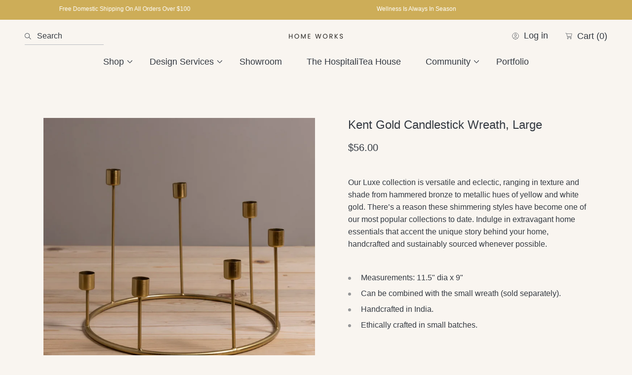

--- FILE ---
content_type: text/html; charset=utf-8
request_url: https://homeworkswell.com/products/copy-of-kent-black-candlestick-wreath-small
body_size: 45190
content:
<!doctype html>
<html class="no-js" lang="en">
  <head>
    <meta charset="utf-8">
    <meta http-equiv="X-UA-Compatible" content="IE=edge">
    <meta name="viewport" content="width=device-width,initial-scale=1">
    <meta name="theme-color" content="">
    <link rel="canonical" href="https://homeworkswell.com/products/copy-of-kent-black-candlestick-wreath-small">
    <link rel="preconnect" href="https://cdn.shopify.com" crossorigin><link rel="icon" type="image/png" href="//homeworkswell.com/cdn/shop/files/fav2.png?crop=center&height=32&v=1697142951&width=32"><link rel="preconnect" href="https://fonts.shopifycdn.com" crossorigin>

    

<meta property="og:site_name" content="Home Works">
<meta property="og:url" content="https://homeworkswell.com/products/copy-of-kent-black-candlestick-wreath-small">
<meta property="og:title" content="Kent Gold Candlestick Wreath, Large">
<meta property="og:type" content="product">
<meta property="og:description" content="Our Luxe collection is versatile and eclectic, ranging in texture and shade from hammered bronze to metallic hues of yellow and white gold. There’s a reason these shimmering styles have become one of our most popular collections to date. Indulge in extravagant home essentials that accent the unique story behind your ho"><meta property="og:image" content="http://homeworkswell.com/cdn/shop/files/20230518_0792.png?v=1695747046">
  <meta property="og:image:secure_url" content="https://homeworkswell.com/cdn/shop/files/20230518_0792.png?v=1695747046">
  <meta property="og:image:width" content="1500">
  <meta property="og:image:height" content="1500"><meta property="og:price:amount" content="56.00">
  <meta property="og:price:currency" content="USD"><!-- <meta name="twitter:image" content="http://homeworkswell.com/cdn/shop/files/20230518_0792.png?v=1695747046"> -->
<meta name="twitter:card" content="summary_large_image">
<meta name="twitter:title" content="Kent Gold Candlestick Wreath, Large">
<meta name="twitter:description" content="Our Luxe collection is versatile and eclectic, ranging in texture and shade from hammered bronze to metallic hues of yellow and white gold. There’s a reason these shimmering styles have become one of our most popular collections to date. Indulge in extravagant home essentials that accent the unique story behind your ho">


    <script src="//homeworkswell.com/cdn/shop/t/30/assets/constants.js?v=69032263048807321231705083821" defer="defer"></script>
    <script src="//homeworkswell.com/cdn/shop/t/30/assets/pubsub.js?v=162490899887979251705083821" defer="defer"></script>
    <script src="//homeworkswell.com/cdn/shop/t/30/assets/global.js?v=76583804448227893651705083821" defer="defer"></script>
    
    <script>window.performance && window.performance.mark && window.performance.mark('shopify.content_for_header.start');</script><meta name="facebook-domain-verification" content="i0gn08mvsmansjz3g6mvj4pkd406ib">
<meta id="shopify-digital-wallet" name="shopify-digital-wallet" content="/61679862005/digital_wallets/dialog">
<link rel="alternate" type="application/json+oembed" href="https://homeworkswell.com/products/copy-of-kent-black-candlestick-wreath-small.oembed">
<script async="async" src="/checkouts/internal/preloads.js?locale=en-US"></script>
<script id="shopify-features" type="application/json">{"accessToken":"8effaa88bdc87cf44c550d43e45d9e2f","betas":["rich-media-storefront-analytics"],"domain":"homeworkswell.com","predictiveSearch":true,"shopId":61679862005,"locale":"en"}</script>
<script>var Shopify = Shopify || {};
Shopify.shop = "home-works-dev.myshopify.com";
Shopify.locale = "en";
Shopify.currency = {"active":"USD","rate":"1.0"};
Shopify.country = "US";
Shopify.theme = {"name":"Copy of Copy of Abode","id":139228840181,"schema_name":"Abode","schema_version":"1.0.0","theme_store_id":1918,"role":"main"};
Shopify.theme.handle = "null";
Shopify.theme.style = {"id":null,"handle":null};
Shopify.cdnHost = "homeworkswell.com/cdn";
Shopify.routes = Shopify.routes || {};
Shopify.routes.root = "/";</script>
<script type="module">!function(o){(o.Shopify=o.Shopify||{}).modules=!0}(window);</script>
<script>!function(o){function n(){var o=[];function n(){o.push(Array.prototype.slice.apply(arguments))}return n.q=o,n}var t=o.Shopify=o.Shopify||{};t.loadFeatures=n(),t.autoloadFeatures=n()}(window);</script>
<script id="shop-js-analytics" type="application/json">{"pageType":"product"}</script>
<script defer="defer" async type="module" src="//homeworkswell.com/cdn/shopifycloud/shop-js/modules/v2/client.init-shop-cart-sync_BT-GjEfc.en.esm.js"></script>
<script defer="defer" async type="module" src="//homeworkswell.com/cdn/shopifycloud/shop-js/modules/v2/chunk.common_D58fp_Oc.esm.js"></script>
<script defer="defer" async type="module" src="//homeworkswell.com/cdn/shopifycloud/shop-js/modules/v2/chunk.modal_xMitdFEc.esm.js"></script>
<script type="module">
  await import("//homeworkswell.com/cdn/shopifycloud/shop-js/modules/v2/client.init-shop-cart-sync_BT-GjEfc.en.esm.js");
await import("//homeworkswell.com/cdn/shopifycloud/shop-js/modules/v2/chunk.common_D58fp_Oc.esm.js");
await import("//homeworkswell.com/cdn/shopifycloud/shop-js/modules/v2/chunk.modal_xMitdFEc.esm.js");

  window.Shopify.SignInWithShop?.initShopCartSync?.({"fedCMEnabled":true,"windoidEnabled":true});

</script>
<script>(function() {
  var isLoaded = false;
  function asyncLoad() {
    if (isLoaded) return;
    isLoaded = true;
    var urls = ["https:\/\/pc-quiz.s3.us-east-2.amazonaws.com\/current\/quiz-loader.min.js?shop=home-works-dev.myshopify.com","https:\/\/chimpstatic.com\/mcjs-connected\/js\/users\/93164633f7430bc3e3fb0969a\/fc0354daaa6eb58cb80bac31d.js?shop=home-works-dev.myshopify.com","\/\/cdn.shopify.com\/proxy\/9b87629735cf1c5d06f99324e7e5221f481c97a6af798fea2dc669841601fa3b\/shopify-script-tags.s3.eu-west-1.amazonaws.com\/smartseo\/instantpage.js?shop=home-works-dev.myshopify.com\u0026sp-cache-control=cHVibGljLCBtYXgtYWdlPTkwMA","https:\/\/static.klaviyo.com\/onsite\/js\/klaviyo.js?company_id=S6KyEW\u0026shop=home-works-dev.myshopify.com","https:\/\/s1.staq-cdn.com\/appointly\/api\/js\/61679862005\/main.js?sId=61679862005\u0026v=H9JR6KARAMWDDHUKM4TXSWEZ\u0026shop=home-works-dev.myshopify.com"];
    for (var i = 0; i < urls.length; i++) {
      var s = document.createElement('script');
      s.type = 'text/javascript';
      s.async = true;
      s.src = urls[i];
      var x = document.getElementsByTagName('script')[0];
      x.parentNode.insertBefore(s, x);
    }
  };
  if(window.attachEvent) {
    window.attachEvent('onload', asyncLoad);
  } else {
    window.addEventListener('load', asyncLoad, false);
  }
})();</script>
<script id="__st">var __st={"a":61679862005,"offset":-18000,"reqid":"a1d7a0f4-b9ad-4708-8f05-b57a37a066e6-1769404697","pageurl":"homeworkswell.com\/products\/copy-of-kent-black-candlestick-wreath-small","u":"3405e5c0190c","p":"product","rtyp":"product","rid":8138406756597};</script>
<script>window.ShopifyPaypalV4VisibilityTracking = true;</script>
<script id="captcha-bootstrap">!function(){'use strict';const t='contact',e='account',n='new_comment',o=[[t,t],['blogs',n],['comments',n],[t,'customer']],c=[[e,'customer_login'],[e,'guest_login'],[e,'recover_customer_password'],[e,'create_customer']],r=t=>t.map((([t,e])=>`form[action*='/${t}']:not([data-nocaptcha='true']) input[name='form_type'][value='${e}']`)).join(','),a=t=>()=>t?[...document.querySelectorAll(t)].map((t=>t.form)):[];function s(){const t=[...o],e=r(t);return a(e)}const i='password',u='form_key',d=['recaptcha-v3-token','g-recaptcha-response','h-captcha-response',i],f=()=>{try{return window.sessionStorage}catch{return}},m='__shopify_v',_=t=>t.elements[u];function p(t,e,n=!1){try{const o=window.sessionStorage,c=JSON.parse(o.getItem(e)),{data:r}=function(t){const{data:e,action:n}=t;return t[m]||n?{data:e,action:n}:{data:t,action:n}}(c);for(const[e,n]of Object.entries(r))t.elements[e]&&(t.elements[e].value=n);n&&o.removeItem(e)}catch(o){console.error('form repopulation failed',{error:o})}}const l='form_type',E='cptcha';function T(t){t.dataset[E]=!0}const w=window,h=w.document,L='Shopify',v='ce_forms',y='captcha';let A=!1;((t,e)=>{const n=(g='f06e6c50-85a8-45c8-87d0-21a2b65856fe',I='https://cdn.shopify.com/shopifycloud/storefront-forms-hcaptcha/ce_storefront_forms_captcha_hcaptcha.v1.5.2.iife.js',D={infoText:'Protected by hCaptcha',privacyText:'Privacy',termsText:'Terms'},(t,e,n)=>{const o=w[L][v],c=o.bindForm;if(c)return c(t,g,e,D).then(n);var r;o.q.push([[t,g,e,D],n]),r=I,A||(h.body.append(Object.assign(h.createElement('script'),{id:'captcha-provider',async:!0,src:r})),A=!0)});var g,I,D;w[L]=w[L]||{},w[L][v]=w[L][v]||{},w[L][v].q=[],w[L][y]=w[L][y]||{},w[L][y].protect=function(t,e){n(t,void 0,e),T(t)},Object.freeze(w[L][y]),function(t,e,n,w,h,L){const[v,y,A,g]=function(t,e,n){const i=e?o:[],u=t?c:[],d=[...i,...u],f=r(d),m=r(i),_=r(d.filter((([t,e])=>n.includes(e))));return[a(f),a(m),a(_),s()]}(w,h,L),I=t=>{const e=t.target;return e instanceof HTMLFormElement?e:e&&e.form},D=t=>v().includes(t);t.addEventListener('submit',(t=>{const e=I(t);if(!e)return;const n=D(e)&&!e.dataset.hcaptchaBound&&!e.dataset.recaptchaBound,o=_(e),c=g().includes(e)&&(!o||!o.value);(n||c)&&t.preventDefault(),c&&!n&&(function(t){try{if(!f())return;!function(t){const e=f();if(!e)return;const n=_(t);if(!n)return;const o=n.value;o&&e.removeItem(o)}(t);const e=Array.from(Array(32),(()=>Math.random().toString(36)[2])).join('');!function(t,e){_(t)||t.append(Object.assign(document.createElement('input'),{type:'hidden',name:u})),t.elements[u].value=e}(t,e),function(t,e){const n=f();if(!n)return;const o=[...t.querySelectorAll(`input[type='${i}']`)].map((({name:t})=>t)),c=[...d,...o],r={};for(const[a,s]of new FormData(t).entries())c.includes(a)||(r[a]=s);n.setItem(e,JSON.stringify({[m]:1,action:t.action,data:r}))}(t,e)}catch(e){console.error('failed to persist form',e)}}(e),e.submit())}));const S=(t,e)=>{t&&!t.dataset[E]&&(n(t,e.some((e=>e===t))),T(t))};for(const o of['focusin','change'])t.addEventListener(o,(t=>{const e=I(t);D(e)&&S(e,y())}));const B=e.get('form_key'),M=e.get(l),P=B&&M;t.addEventListener('DOMContentLoaded',(()=>{const t=y();if(P)for(const e of t)e.elements[l].value===M&&p(e,B);[...new Set([...A(),...v().filter((t=>'true'===t.dataset.shopifyCaptcha))])].forEach((e=>S(e,t)))}))}(h,new URLSearchParams(w.location.search),n,t,e,['guest_login'])})(!0,!1)}();</script>
<script integrity="sha256-4kQ18oKyAcykRKYeNunJcIwy7WH5gtpwJnB7kiuLZ1E=" data-source-attribution="shopify.loadfeatures" defer="defer" src="//homeworkswell.com/cdn/shopifycloud/storefront/assets/storefront/load_feature-a0a9edcb.js" crossorigin="anonymous"></script>
<script data-source-attribution="shopify.dynamic_checkout.dynamic.init">var Shopify=Shopify||{};Shopify.PaymentButton=Shopify.PaymentButton||{isStorefrontPortableWallets:!0,init:function(){window.Shopify.PaymentButton.init=function(){};var t=document.createElement("script");t.src="https://homeworkswell.com/cdn/shopifycloud/portable-wallets/latest/portable-wallets.en.js",t.type="module",document.head.appendChild(t)}};
</script>
<script data-source-attribution="shopify.dynamic_checkout.buyer_consent">
  function portableWalletsHideBuyerConsent(e){var t=document.getElementById("shopify-buyer-consent"),n=document.getElementById("shopify-subscription-policy-button");t&&n&&(t.classList.add("hidden"),t.setAttribute("aria-hidden","true"),n.removeEventListener("click",e))}function portableWalletsShowBuyerConsent(e){var t=document.getElementById("shopify-buyer-consent"),n=document.getElementById("shopify-subscription-policy-button");t&&n&&(t.classList.remove("hidden"),t.removeAttribute("aria-hidden"),n.addEventListener("click",e))}window.Shopify?.PaymentButton&&(window.Shopify.PaymentButton.hideBuyerConsent=portableWalletsHideBuyerConsent,window.Shopify.PaymentButton.showBuyerConsent=portableWalletsShowBuyerConsent);
</script>
<script>
  function portableWalletsCleanup(e){e&&e.src&&console.error("Failed to load portable wallets script "+e.src);var t=document.querySelectorAll("shopify-accelerated-checkout .shopify-payment-button__skeleton, shopify-accelerated-checkout-cart .wallet-cart-button__skeleton"),e=document.getElementById("shopify-buyer-consent");for(let e=0;e<t.length;e++)t[e].remove();e&&e.remove()}function portableWalletsNotLoadedAsModule(e){e instanceof ErrorEvent&&"string"==typeof e.message&&e.message.includes("import.meta")&&"string"==typeof e.filename&&e.filename.includes("portable-wallets")&&(window.removeEventListener("error",portableWalletsNotLoadedAsModule),window.Shopify.PaymentButton.failedToLoad=e,"loading"===document.readyState?document.addEventListener("DOMContentLoaded",window.Shopify.PaymentButton.init):window.Shopify.PaymentButton.init())}window.addEventListener("error",portableWalletsNotLoadedAsModule);
</script>

<script type="module" src="https://homeworkswell.com/cdn/shopifycloud/portable-wallets/latest/portable-wallets.en.js" onError="portableWalletsCleanup(this)" crossorigin="anonymous"></script>
<script nomodule>
  document.addEventListener("DOMContentLoaded", portableWalletsCleanup);
</script>

<link id="shopify-accelerated-checkout-styles" rel="stylesheet" media="screen" href="https://homeworkswell.com/cdn/shopifycloud/portable-wallets/latest/accelerated-checkout-backwards-compat.css" crossorigin="anonymous">
<style id="shopify-accelerated-checkout-cart">
        #shopify-buyer-consent {
  margin-top: 1em;
  display: inline-block;
  width: 100%;
}

#shopify-buyer-consent.hidden {
  display: none;
}

#shopify-subscription-policy-button {
  background: none;
  border: none;
  padding: 0;
  text-decoration: underline;
  font-size: inherit;
  cursor: pointer;
}

#shopify-subscription-policy-button::before {
  box-shadow: none;
}

      </style>
<script id="sections-script" data-sections="main-product,header,footer" defer="defer" src="//homeworkswell.com/cdn/shop/t/30/compiled_assets/scripts.js?v=2270"></script>
<script>window.performance && window.performance.mark && window.performance.mark('shopify.content_for_header.end');</script>


    <style data-shopify>

      @font-face {
  font-family: Poppins;
  font-weight: 400;
  font-style: normal;
  font-display: swap;
  src: url("//homeworkswell.com/cdn/fonts/poppins/poppins_n4.0ba78fa5af9b0e1a374041b3ceaadf0a43b41362.woff2") format("woff2"),
       url("//homeworkswell.com/cdn/fonts/poppins/poppins_n4.214741a72ff2596839fc9760ee7a770386cf16ca.woff") format("woff");
}

      @font-face {
  font-family: Poppins;
  font-weight: 700;
  font-style: normal;
  font-display: swap;
  src: url("//homeworkswell.com/cdn/fonts/poppins/poppins_n7.56758dcf284489feb014a026f3727f2f20a54626.woff2") format("woff2"),
       url("//homeworkswell.com/cdn/fonts/poppins/poppins_n7.f34f55d9b3d3205d2cd6f64955ff4b36f0cfd8da.woff") format("woff");
}

      @font-face {
  font-family: Poppins;
  font-weight: 400;
  font-style: italic;
  font-display: swap;
  src: url("//homeworkswell.com/cdn/fonts/poppins/poppins_i4.846ad1e22474f856bd6b81ba4585a60799a9f5d2.woff2") format("woff2"),
       url("//homeworkswell.com/cdn/fonts/poppins/poppins_i4.56b43284e8b52fc64c1fd271f289a39e8477e9ec.woff") format("woff");
}

      

      
      
      
      

      :root {

        --font-heading-family: Poppins, sans-serif;
        --font-heading-style: normal;
        --font-heading-weight: 400;

        --font-heading-size: 7.0rem;
        --heading-font-weignt: 400;
        --font-heading2-size: 4.2rem;
        --section-heading-font-weight: 400;
        --font-body-size: 1.6rem;

        --font-body-family: "system_ui", -apple-system, 'Segoe UI', Roboto, 'Helvetica Neue', 'Noto Sans', 'Liberation Sans', Arial, sans-serif, 'Apple Color Emoji', 'Segoe UI Emoji', 'Segoe UI Symbol', 'Noto Color Emoji';
        --font-body-style: normal;
        --font-body-weight: 400;

        --color-general-main-text: 51, 57, 65;
        --color-general-secondary-text: 255, 255, 255;
        
        --color-general-heading: 74, 70, 64;
        --color-general-catalog: 51, 57, 65;
        
        --color-general-bg: 249, 245, 240;        
        --gradient-general-bg: #f9f5f0;
        
        --color-general-section-bg: 249, 249, 249;
        --gradient-general-section-bg: #f9f9f9;
        
        --color-general-section-bg-2: 205, 173, 88;
        --gradient-general-section-bg-2: #cdad58;
        
        --color-general-section-bg-3: 74, 70, 64;
        --gradient-general-section-bg-3: #4a4640;
        
        --color-general-section-bg-4: 77, 98, 78;
        --gradient-general-section-bg-4: #4d624e;
        
        --color-general-link: 51, 57, 65;

        --color-border-page: 255, 255, 255;

        --color-prod-preview-price: 96, 96, 96;
        --border-color: 251, 249, 244;
        --color-prod-note: 91, 100, 96;

        --color-label-text: 255, 255, 255;
        --color-label-bg: 205, 173, 88;

        --color-label-text--sale: 255, 255, 255;
        --color-label-bg--sale: 134, 106, 71;

        --color-label-text--sold: 255, 255, 255;
        --color-label-bg--sold: 185, 188, 193;

        --color-btn-main-text: 255, 255, 255;
        --color-btn-main-bg: 74, 70, 64;
        --color-btn-main-border: 74, 70, 64;

        --color-btn-second-text: 255, 255, 255;
        --color-btn-second-bg: 205, 173, 88;
        --color-btn-second-border: 205, 173, 88;
        
        --color-icon-social: 185, 188, 193;

        --color-hover-link: 51, 57, 65;
        --color-hover-link-secondary: 255, 255, 255;

        --color-hover-btn-text: 255, 255, 255;
        --color-hover-btn-bg: 107, 101, 93;
        --color-hover-btn-border: 107, 101, 93;
        --page-width: 121rem;

        --buttons-font-size: 1.5rem;
        --buttons-underline-font-size: 1.8rem;
        --buttons-font-width: 400;
        --buttons-text-transform: capitalize;
        --buttons-radius: 40px;
        --budges-radius: px;
        --buttons-border-size: 1px;

        --body-border-size: 0rem;
      }

      *,
      *::before,
      *::after {
        box-sizing: inherit;
      }

      html {
        box-sizing: border-box;
        font-size: 62.5%;
        height: 100%;
      }

      body {
        display: grid;
        grid-template-rows: auto auto 1fr auto;
        grid-template-columns: 100%;
        min-height: 100%;
        margin: 0;
        font-size: 1.6rem;
        font-size: var(--font-body-size);
        line-height: 1.6;
        font-family: var(--font-body-family);
        font-style: var(--font-body-style);
        font-weight: var(--font-body-weight);
      }
      @media screen and (min-width: 750px) {
        body {
            border: 0rem solid;
            border-color: rgb(var(--color-border-page));
            border-top: 0;
        }
      }
    </style>

    <link href="//homeworkswell.com/cdn/shop/t/30/assets/base.css?v=52257376614796718041705083821" rel="stylesheet" type="text/css" media="all" />
<link rel="preload" as="font" href="//homeworkswell.com/cdn/fonts/poppins/poppins_n4.0ba78fa5af9b0e1a374041b3ceaadf0a43b41362.woff2" type="font/woff2" crossorigin><link rel="stylesheet" href="//homeworkswell.com/cdn/shop/t/30/assets/component-predictive-search.css?v=72076850061548592091705083821" media="print" onload="this.media='all'">
      <link rel="preload" href="//homeworkswell.com/cdn/shop/t/30/assets/scroll-animation.css?v=164153904191083151351705083821" as="style" onload="this.onload=null;this.rel='stylesheet'">
      <noscript>
        <link href="//homeworkswell.com/cdn/shop/t/30/assets/scroll-animation.css?v=164153904191083151351705083821" rel="stylesheet" type="text/css" media="all" />
        <link href="//homeworkswell.com/cdn/shop/t/30/assets/scroll-animation-disabled-js.css?v=61640215765777742811705083821" rel="stylesheet" type="text/css" media="all" />
      </noscript><script>
      document.documentElement.className = document.documentElement.className.replace('no-js', 'js');
      if (Shopify.designMode) {
        document.documentElement.classList.add('shopify-design-mode');
      }
    </script>

    <link rel="preload" href="//homeworkswell.com/cdn/shop/t/30/assets/swiper-bundle.min.css?v=51603116150006843621705083821" as="style" onload="this.onload=null;this.rel='stylesheet'">
    <noscript>
      <link href="//homeworkswell.com/cdn/shop/t/30/assets/swiper-bundle.min.css?v=51603116150006843621705083821" rel="stylesheet" type="text/css" media="all" />
    </noscript>
  
  






<!-- BEGIN app block: shopify://apps/smart-seo/blocks/smartseo/7b0a6064-ca2e-4392-9a1d-8c43c942357b --><meta name="smart-seo-integrated" content="true" /><!-- metatagsSavedToSEOFields: false --><!-- BEGIN app snippet: smartseo.custom.schemas.jsonld --><!-- END app snippet --><!-- BEGIN app snippet: smartseo.product.metatags --><!-- product_seo_template_metafield:  --><title>Kent Gold Candlestick Wreath, Large</title>
<meta name="description" content="Our Luxe collection is versatile and eclectic, ranging in texture and shade from hammered bronze to metallic hues of yellow and white gold. There’s a reason these shimmering styles have become one of our most popular collections to date. Indulge in extravagant home essentials that accent the unique story behind your ho" />
<meta name="smartseo-timestamp" content="0" /><!-- END app snippet --><!-- BEGIN app snippet: smartseo.product.jsonld -->


<!--JSON-LD data generated by Smart SEO-->
<script type="application/ld+json">
    {
        "@context": "https://schema.org/",
        "@type":"Product",
        "url": "https://homeworkswell.com/products/copy-of-kent-black-candlestick-wreath-small",
        "name": "Kent Gold Candlestick Wreath, Large",
        "image": "https://homeworkswell.com/cdn/shop/files/20230518_0792.png?v=1695747046",
        "description": "Our Luxe collection is versatile and eclectic, ranging in texture and shade from hammered bronze to metallic hues of yellow and white gold. There’s a reason these shimmering styles have become one of our most popular collections to date. Indulge in extravagant home essentials that accent the uniq...",
        "brand": {
            "@type": "Brand",
            "name": "Be Home"
        },
        "sku": "87-890",
        "mpn": "87-890","offers": [
                    {
                        "@type": "Offer",
                        "priceCurrency": "USD",
                        "price": "56.00",
                        "priceValidUntil": "2026-04-26",
                        "availability": "https://schema.org/InStock",
                        "itemCondition": "https://schema.org/NewCondition",
                        "sku": "87-890",
                        "url": "https://homeworkswell.com/products/copy-of-kent-black-candlestick-wreath-small?variant=44057184895221",
                        "seller": {
    "@context": "https://schema.org",
    "@type": "Organization",
    "name": "Home Works",
    "description": "Transform your living space into a haven of style and comfort with our curated selection of home decor essentials. Discover a world of possibilities at Home Works, where every room tells a story. Explore Home Works collection of trendy furniture, chic accessories, and unique accents.",
    "logo": "https://cdn.shopify.com/s/files/1/0616/7986/2005/files/Homeworks_Logos-04_1_1_copy_34bebe16-382a-44b8-addc-b0623897cd00.png?v=1687963617",
    "image": "https://cdn.shopify.com/s/files/1/0616/7986/2005/files/Homeworks_Logos-04_1_1_copy_34bebe16-382a-44b8-addc-b0623897cd00.png?v=1687963617"}
                    }
        ]}
</script><!-- END app snippet --><!-- BEGIN app snippet: smartseo.breadcrumbs.jsonld --><!--JSON-LD data generated by Smart SEO-->
<script type="application/ld+json">
    {
        "@context": "https://schema.org",
        "@type": "BreadcrumbList",
        "itemListElement": [
            {
                "@type": "ListItem",
                "position": 1,
                "item": {
                    "@type": "Website",
                    "@id": "https://homeworkswell.com",
                    "name": "Home"
                }
            },
            {
                "@type": "ListItem",
                "position": 2,
                "item": {
                    "@type": "WebPage",
                    "@id": "https://homeworkswell.com/products/copy-of-kent-black-candlestick-wreath-small",
                    "name": "Kent Gold Candlestick Wreath, Large"
                }
            }
        ]
    }
</script><!-- END app snippet --><!-- END app block --><link href="https://monorail-edge.shopifysvc.com" rel="dns-prefetch">
<script>(function(){if ("sendBeacon" in navigator && "performance" in window) {try {var session_token_from_headers = performance.getEntriesByType('navigation')[0].serverTiming.find(x => x.name == '_s').description;} catch {var session_token_from_headers = undefined;}var session_cookie_matches = document.cookie.match(/_shopify_s=([^;]*)/);var session_token_from_cookie = session_cookie_matches && session_cookie_matches.length === 2 ? session_cookie_matches[1] : "";var session_token = session_token_from_headers || session_token_from_cookie || "";function handle_abandonment_event(e) {var entries = performance.getEntries().filter(function(entry) {return /monorail-edge.shopifysvc.com/.test(entry.name);});if (!window.abandonment_tracked && entries.length === 0) {window.abandonment_tracked = true;var currentMs = Date.now();var navigation_start = performance.timing.navigationStart;var payload = {shop_id: 61679862005,url: window.location.href,navigation_start,duration: currentMs - navigation_start,session_token,page_type: "product"};window.navigator.sendBeacon("https://monorail-edge.shopifysvc.com/v1/produce", JSON.stringify({schema_id: "online_store_buyer_site_abandonment/1.1",payload: payload,metadata: {event_created_at_ms: currentMs,event_sent_at_ms: currentMs}}));}}window.addEventListener('pagehide', handle_abandonment_event);}}());</script>
<script id="web-pixels-manager-setup">(function e(e,d,r,n,o){if(void 0===o&&(o={}),!Boolean(null===(a=null===(i=window.Shopify)||void 0===i?void 0:i.analytics)||void 0===a?void 0:a.replayQueue)){var i,a;window.Shopify=window.Shopify||{};var t=window.Shopify;t.analytics=t.analytics||{};var s=t.analytics;s.replayQueue=[],s.publish=function(e,d,r){return s.replayQueue.push([e,d,r]),!0};try{self.performance.mark("wpm:start")}catch(e){}var l=function(){var e={modern:/Edge?\/(1{2}[4-9]|1[2-9]\d|[2-9]\d{2}|\d{4,})\.\d+(\.\d+|)|Firefox\/(1{2}[4-9]|1[2-9]\d|[2-9]\d{2}|\d{4,})\.\d+(\.\d+|)|Chrom(ium|e)\/(9{2}|\d{3,})\.\d+(\.\d+|)|(Maci|X1{2}).+ Version\/(15\.\d+|(1[6-9]|[2-9]\d|\d{3,})\.\d+)([,.]\d+|)( \(\w+\)|)( Mobile\/\w+|) Safari\/|Chrome.+OPR\/(9{2}|\d{3,})\.\d+\.\d+|(CPU[ +]OS|iPhone[ +]OS|CPU[ +]iPhone|CPU IPhone OS|CPU iPad OS)[ +]+(15[._]\d+|(1[6-9]|[2-9]\d|\d{3,})[._]\d+)([._]\d+|)|Android:?[ /-](13[3-9]|1[4-9]\d|[2-9]\d{2}|\d{4,})(\.\d+|)(\.\d+|)|Android.+Firefox\/(13[5-9]|1[4-9]\d|[2-9]\d{2}|\d{4,})\.\d+(\.\d+|)|Android.+Chrom(ium|e)\/(13[3-9]|1[4-9]\d|[2-9]\d{2}|\d{4,})\.\d+(\.\d+|)|SamsungBrowser\/([2-9]\d|\d{3,})\.\d+/,legacy:/Edge?\/(1[6-9]|[2-9]\d|\d{3,})\.\d+(\.\d+|)|Firefox\/(5[4-9]|[6-9]\d|\d{3,})\.\d+(\.\d+|)|Chrom(ium|e)\/(5[1-9]|[6-9]\d|\d{3,})\.\d+(\.\d+|)([\d.]+$|.*Safari\/(?![\d.]+ Edge\/[\d.]+$))|(Maci|X1{2}).+ Version\/(10\.\d+|(1[1-9]|[2-9]\d|\d{3,})\.\d+)([,.]\d+|)( \(\w+\)|)( Mobile\/\w+|) Safari\/|Chrome.+OPR\/(3[89]|[4-9]\d|\d{3,})\.\d+\.\d+|(CPU[ +]OS|iPhone[ +]OS|CPU[ +]iPhone|CPU IPhone OS|CPU iPad OS)[ +]+(10[._]\d+|(1[1-9]|[2-9]\d|\d{3,})[._]\d+)([._]\d+|)|Android:?[ /-](13[3-9]|1[4-9]\d|[2-9]\d{2}|\d{4,})(\.\d+|)(\.\d+|)|Mobile Safari.+OPR\/([89]\d|\d{3,})\.\d+\.\d+|Android.+Firefox\/(13[5-9]|1[4-9]\d|[2-9]\d{2}|\d{4,})\.\d+(\.\d+|)|Android.+Chrom(ium|e)\/(13[3-9]|1[4-9]\d|[2-9]\d{2}|\d{4,})\.\d+(\.\d+|)|Android.+(UC? ?Browser|UCWEB|U3)[ /]?(15\.([5-9]|\d{2,})|(1[6-9]|[2-9]\d|\d{3,})\.\d+)\.\d+|SamsungBrowser\/(5\.\d+|([6-9]|\d{2,})\.\d+)|Android.+MQ{2}Browser\/(14(\.(9|\d{2,})|)|(1[5-9]|[2-9]\d|\d{3,})(\.\d+|))(\.\d+|)|K[Aa][Ii]OS\/(3\.\d+|([4-9]|\d{2,})\.\d+)(\.\d+|)/},d=e.modern,r=e.legacy,n=navigator.userAgent;return n.match(d)?"modern":n.match(r)?"legacy":"unknown"}(),u="modern"===l?"modern":"legacy",c=(null!=n?n:{modern:"",legacy:""})[u],f=function(e){return[e.baseUrl,"/wpm","/b",e.hashVersion,"modern"===e.buildTarget?"m":"l",".js"].join("")}({baseUrl:d,hashVersion:r,buildTarget:u}),m=function(e){var d=e.version,r=e.bundleTarget,n=e.surface,o=e.pageUrl,i=e.monorailEndpoint;return{emit:function(e){var a=e.status,t=e.errorMsg,s=(new Date).getTime(),l=JSON.stringify({metadata:{event_sent_at_ms:s},events:[{schema_id:"web_pixels_manager_load/3.1",payload:{version:d,bundle_target:r,page_url:o,status:a,surface:n,error_msg:t},metadata:{event_created_at_ms:s}}]});if(!i)return console&&console.warn&&console.warn("[Web Pixels Manager] No Monorail endpoint provided, skipping logging."),!1;try{return self.navigator.sendBeacon.bind(self.navigator)(i,l)}catch(e){}var u=new XMLHttpRequest;try{return u.open("POST",i,!0),u.setRequestHeader("Content-Type","text/plain"),u.send(l),!0}catch(e){return console&&console.warn&&console.warn("[Web Pixels Manager] Got an unhandled error while logging to Monorail."),!1}}}}({version:r,bundleTarget:l,surface:e.surface,pageUrl:self.location.href,monorailEndpoint:e.monorailEndpoint});try{o.browserTarget=l,function(e){var d=e.src,r=e.async,n=void 0===r||r,o=e.onload,i=e.onerror,a=e.sri,t=e.scriptDataAttributes,s=void 0===t?{}:t,l=document.createElement("script"),u=document.querySelector("head"),c=document.querySelector("body");if(l.async=n,l.src=d,a&&(l.integrity=a,l.crossOrigin="anonymous"),s)for(var f in s)if(Object.prototype.hasOwnProperty.call(s,f))try{l.dataset[f]=s[f]}catch(e){}if(o&&l.addEventListener("load",o),i&&l.addEventListener("error",i),u)u.appendChild(l);else{if(!c)throw new Error("Did not find a head or body element to append the script");c.appendChild(l)}}({src:f,async:!0,onload:function(){if(!function(){var e,d;return Boolean(null===(d=null===(e=window.Shopify)||void 0===e?void 0:e.analytics)||void 0===d?void 0:d.initialized)}()){var d=window.webPixelsManager.init(e)||void 0;if(d){var r=window.Shopify.analytics;r.replayQueue.forEach((function(e){var r=e[0],n=e[1],o=e[2];d.publishCustomEvent(r,n,o)})),r.replayQueue=[],r.publish=d.publishCustomEvent,r.visitor=d.visitor,r.initialized=!0}}},onerror:function(){return m.emit({status:"failed",errorMsg:"".concat(f," has failed to load")})},sri:function(e){var d=/^sha384-[A-Za-z0-9+/=]+$/;return"string"==typeof e&&d.test(e)}(c)?c:"",scriptDataAttributes:o}),m.emit({status:"loading"})}catch(e){m.emit({status:"failed",errorMsg:(null==e?void 0:e.message)||"Unknown error"})}}})({shopId: 61679862005,storefrontBaseUrl: "https://homeworkswell.com",extensionsBaseUrl: "https://extensions.shopifycdn.com/cdn/shopifycloud/web-pixels-manager",monorailEndpoint: "https://monorail-edge.shopifysvc.com/unstable/produce_batch",surface: "storefront-renderer",enabledBetaFlags: ["2dca8a86"],webPixelsConfigList: [{"id":"938180853","configuration":"{\"webPixelName\":\"Judge.me\"}","eventPayloadVersion":"v1","runtimeContext":"STRICT","scriptVersion":"34ad157958823915625854214640f0bf","type":"APP","apiClientId":683015,"privacyPurposes":["ANALYTICS"],"dataSharingAdjustments":{"protectedCustomerApprovalScopes":["read_customer_email","read_customer_name","read_customer_personal_data","read_customer_phone"]}},{"id":"454361333","configuration":"{\"config\":\"{\\\"pixel_id\\\":\\\"G-BNX6909CXB\\\",\\\"gtag_events\\\":[{\\\"type\\\":\\\"purchase\\\",\\\"action_label\\\":\\\"G-BNX6909CXB\\\"},{\\\"type\\\":\\\"page_view\\\",\\\"action_label\\\":\\\"G-BNX6909CXB\\\"},{\\\"type\\\":\\\"view_item\\\",\\\"action_label\\\":\\\"G-BNX6909CXB\\\"},{\\\"type\\\":\\\"search\\\",\\\"action_label\\\":\\\"G-BNX6909CXB\\\"},{\\\"type\\\":\\\"add_to_cart\\\",\\\"action_label\\\":\\\"G-BNX6909CXB\\\"},{\\\"type\\\":\\\"begin_checkout\\\",\\\"action_label\\\":\\\"G-BNX6909CXB\\\"},{\\\"type\\\":\\\"add_payment_info\\\",\\\"action_label\\\":\\\"G-BNX6909CXB\\\"}],\\\"enable_monitoring_mode\\\":false}\"}","eventPayloadVersion":"v1","runtimeContext":"OPEN","scriptVersion":"b2a88bafab3e21179ed38636efcd8a93","type":"APP","apiClientId":1780363,"privacyPurposes":[],"dataSharingAdjustments":{"protectedCustomerApprovalScopes":["read_customer_address","read_customer_email","read_customer_name","read_customer_personal_data","read_customer_phone"]}},{"id":"172294389","configuration":"{\"pixel_id\":\"1261944227826218\",\"pixel_type\":\"facebook_pixel\",\"metaapp_system_user_token\":\"-\"}","eventPayloadVersion":"v1","runtimeContext":"OPEN","scriptVersion":"ca16bc87fe92b6042fbaa3acc2fbdaa6","type":"APP","apiClientId":2329312,"privacyPurposes":["ANALYTICS","MARKETING","SALE_OF_DATA"],"dataSharingAdjustments":{"protectedCustomerApprovalScopes":["read_customer_address","read_customer_email","read_customer_name","read_customer_personal_data","read_customer_phone"]}},{"id":"shopify-app-pixel","configuration":"{}","eventPayloadVersion":"v1","runtimeContext":"STRICT","scriptVersion":"0450","apiClientId":"shopify-pixel","type":"APP","privacyPurposes":["ANALYTICS","MARKETING"]},{"id":"shopify-custom-pixel","eventPayloadVersion":"v1","runtimeContext":"LAX","scriptVersion":"0450","apiClientId":"shopify-pixel","type":"CUSTOM","privacyPurposes":["ANALYTICS","MARKETING"]}],isMerchantRequest: false,initData: {"shop":{"name":"Home Works","paymentSettings":{"currencyCode":"USD"},"myshopifyDomain":"home-works-dev.myshopify.com","countryCode":"US","storefrontUrl":"https:\/\/homeworkswell.com"},"customer":null,"cart":null,"checkout":null,"productVariants":[{"price":{"amount":56.0,"currencyCode":"USD"},"product":{"title":"Kent Gold Candlestick Wreath, Large","vendor":"Be Home","id":"8138406756597","untranslatedTitle":"Kent Gold Candlestick Wreath, Large","url":"\/products\/copy-of-kent-black-candlestick-wreath-small","type":""},"id":"44057184895221","image":{"src":"\/\/homeworkswell.com\/cdn\/shop\/files\/20230518_0792.png?v=1695747046"},"sku":"87-890","title":"Default Title","untranslatedTitle":"Default Title"}],"purchasingCompany":null},},"https://homeworkswell.com/cdn","fcfee988w5aeb613cpc8e4bc33m6693e112",{"modern":"","legacy":""},{"shopId":"61679862005","storefrontBaseUrl":"https:\/\/homeworkswell.com","extensionBaseUrl":"https:\/\/extensions.shopifycdn.com\/cdn\/shopifycloud\/web-pixels-manager","surface":"storefront-renderer","enabledBetaFlags":"[\"2dca8a86\"]","isMerchantRequest":"false","hashVersion":"fcfee988w5aeb613cpc8e4bc33m6693e112","publish":"custom","events":"[[\"page_viewed\",{}],[\"product_viewed\",{\"productVariant\":{\"price\":{\"amount\":56.0,\"currencyCode\":\"USD\"},\"product\":{\"title\":\"Kent Gold Candlestick Wreath, Large\",\"vendor\":\"Be Home\",\"id\":\"8138406756597\",\"untranslatedTitle\":\"Kent Gold Candlestick Wreath, Large\",\"url\":\"\/products\/copy-of-kent-black-candlestick-wreath-small\",\"type\":\"\"},\"id\":\"44057184895221\",\"image\":{\"src\":\"\/\/homeworkswell.com\/cdn\/shop\/files\/20230518_0792.png?v=1695747046\"},\"sku\":\"87-890\",\"title\":\"Default Title\",\"untranslatedTitle\":\"Default Title\"}}]]"});</script><script>
  window.ShopifyAnalytics = window.ShopifyAnalytics || {};
  window.ShopifyAnalytics.meta = window.ShopifyAnalytics.meta || {};
  window.ShopifyAnalytics.meta.currency = 'USD';
  var meta = {"product":{"id":8138406756597,"gid":"gid:\/\/shopify\/Product\/8138406756597","vendor":"Be Home","type":"","handle":"copy-of-kent-black-candlestick-wreath-small","variants":[{"id":44057184895221,"price":5600,"name":"Kent Gold Candlestick Wreath, Large","public_title":null,"sku":"87-890"}],"remote":false},"page":{"pageType":"product","resourceType":"product","resourceId":8138406756597,"requestId":"a1d7a0f4-b9ad-4708-8f05-b57a37a066e6-1769404697"}};
  for (var attr in meta) {
    window.ShopifyAnalytics.meta[attr] = meta[attr];
  }
</script>
<script class="analytics">
  (function () {
    var customDocumentWrite = function(content) {
      var jquery = null;

      if (window.jQuery) {
        jquery = window.jQuery;
      } else if (window.Checkout && window.Checkout.$) {
        jquery = window.Checkout.$;
      }

      if (jquery) {
        jquery('body').append(content);
      }
    };

    var hasLoggedConversion = function(token) {
      if (token) {
        return document.cookie.indexOf('loggedConversion=' + token) !== -1;
      }
      return false;
    }

    var setCookieIfConversion = function(token) {
      if (token) {
        var twoMonthsFromNow = new Date(Date.now());
        twoMonthsFromNow.setMonth(twoMonthsFromNow.getMonth() + 2);

        document.cookie = 'loggedConversion=' + token + '; expires=' + twoMonthsFromNow;
      }
    }

    var trekkie = window.ShopifyAnalytics.lib = window.trekkie = window.trekkie || [];
    if (trekkie.integrations) {
      return;
    }
    trekkie.methods = [
      'identify',
      'page',
      'ready',
      'track',
      'trackForm',
      'trackLink'
    ];
    trekkie.factory = function(method) {
      return function() {
        var args = Array.prototype.slice.call(arguments);
        args.unshift(method);
        trekkie.push(args);
        return trekkie;
      };
    };
    for (var i = 0; i < trekkie.methods.length; i++) {
      var key = trekkie.methods[i];
      trekkie[key] = trekkie.factory(key);
    }
    trekkie.load = function(config) {
      trekkie.config = config || {};
      trekkie.config.initialDocumentCookie = document.cookie;
      var first = document.getElementsByTagName('script')[0];
      var script = document.createElement('script');
      script.type = 'text/javascript';
      script.onerror = function(e) {
        var scriptFallback = document.createElement('script');
        scriptFallback.type = 'text/javascript';
        scriptFallback.onerror = function(error) {
                var Monorail = {
      produce: function produce(monorailDomain, schemaId, payload) {
        var currentMs = new Date().getTime();
        var event = {
          schema_id: schemaId,
          payload: payload,
          metadata: {
            event_created_at_ms: currentMs,
            event_sent_at_ms: currentMs
          }
        };
        return Monorail.sendRequest("https://" + monorailDomain + "/v1/produce", JSON.stringify(event));
      },
      sendRequest: function sendRequest(endpointUrl, payload) {
        // Try the sendBeacon API
        if (window && window.navigator && typeof window.navigator.sendBeacon === 'function' && typeof window.Blob === 'function' && !Monorail.isIos12()) {
          var blobData = new window.Blob([payload], {
            type: 'text/plain'
          });

          if (window.navigator.sendBeacon(endpointUrl, blobData)) {
            return true;
          } // sendBeacon was not successful

        } // XHR beacon

        var xhr = new XMLHttpRequest();

        try {
          xhr.open('POST', endpointUrl);
          xhr.setRequestHeader('Content-Type', 'text/plain');
          xhr.send(payload);
        } catch (e) {
          console.log(e);
        }

        return false;
      },
      isIos12: function isIos12() {
        return window.navigator.userAgent.lastIndexOf('iPhone; CPU iPhone OS 12_') !== -1 || window.navigator.userAgent.lastIndexOf('iPad; CPU OS 12_') !== -1;
      }
    };
    Monorail.produce('monorail-edge.shopifysvc.com',
      'trekkie_storefront_load_errors/1.1',
      {shop_id: 61679862005,
      theme_id: 139228840181,
      app_name: "storefront",
      context_url: window.location.href,
      source_url: "//homeworkswell.com/cdn/s/trekkie.storefront.8d95595f799fbf7e1d32231b9a28fd43b70c67d3.min.js"});

        };
        scriptFallback.async = true;
        scriptFallback.src = '//homeworkswell.com/cdn/s/trekkie.storefront.8d95595f799fbf7e1d32231b9a28fd43b70c67d3.min.js';
        first.parentNode.insertBefore(scriptFallback, first);
      };
      script.async = true;
      script.src = '//homeworkswell.com/cdn/s/trekkie.storefront.8d95595f799fbf7e1d32231b9a28fd43b70c67d3.min.js';
      first.parentNode.insertBefore(script, first);
    };
    trekkie.load(
      {"Trekkie":{"appName":"storefront","development":false,"defaultAttributes":{"shopId":61679862005,"isMerchantRequest":null,"themeId":139228840181,"themeCityHash":"826295589418912569","contentLanguage":"en","currency":"USD","eventMetadataId":"ccb9c550-87c2-43d7-8ff6-22d5d5ed2636"},"isServerSideCookieWritingEnabled":true,"monorailRegion":"shop_domain","enabledBetaFlags":["65f19447"]},"Session Attribution":{},"S2S":{"facebookCapiEnabled":true,"source":"trekkie-storefront-renderer","apiClientId":580111}}
    );

    var loaded = false;
    trekkie.ready(function() {
      if (loaded) return;
      loaded = true;

      window.ShopifyAnalytics.lib = window.trekkie;

      var originalDocumentWrite = document.write;
      document.write = customDocumentWrite;
      try { window.ShopifyAnalytics.merchantGoogleAnalytics.call(this); } catch(error) {};
      document.write = originalDocumentWrite;

      window.ShopifyAnalytics.lib.page(null,{"pageType":"product","resourceType":"product","resourceId":8138406756597,"requestId":"a1d7a0f4-b9ad-4708-8f05-b57a37a066e6-1769404697","shopifyEmitted":true});

      var match = window.location.pathname.match(/checkouts\/(.+)\/(thank_you|post_purchase)/)
      var token = match? match[1]: undefined;
      if (!hasLoggedConversion(token)) {
        setCookieIfConversion(token);
        window.ShopifyAnalytics.lib.track("Viewed Product",{"currency":"USD","variantId":44057184895221,"productId":8138406756597,"productGid":"gid:\/\/shopify\/Product\/8138406756597","name":"Kent Gold Candlestick Wreath, Large","price":"56.00","sku":"87-890","brand":"Be Home","variant":null,"category":"","nonInteraction":true,"remote":false},undefined,undefined,{"shopifyEmitted":true});
      window.ShopifyAnalytics.lib.track("monorail:\/\/trekkie_storefront_viewed_product\/1.1",{"currency":"USD","variantId":44057184895221,"productId":8138406756597,"productGid":"gid:\/\/shopify\/Product\/8138406756597","name":"Kent Gold Candlestick Wreath, Large","price":"56.00","sku":"87-890","brand":"Be Home","variant":null,"category":"","nonInteraction":true,"remote":false,"referer":"https:\/\/homeworkswell.com\/products\/copy-of-kent-black-candlestick-wreath-small"});
      }
    });


        var eventsListenerScript = document.createElement('script');
        eventsListenerScript.async = true;
        eventsListenerScript.src = "//homeworkswell.com/cdn/shopifycloud/storefront/assets/shop_events_listener-3da45d37.js";
        document.getElementsByTagName('head')[0].appendChild(eventsListenerScript);

})();</script>
  <script>
  if (!window.ga || (window.ga && typeof window.ga !== 'function')) {
    window.ga = function ga() {
      (window.ga.q = window.ga.q || []).push(arguments);
      if (window.Shopify && window.Shopify.analytics && typeof window.Shopify.analytics.publish === 'function') {
        window.Shopify.analytics.publish("ga_stub_called", {}, {sendTo: "google_osp_migration"});
      }
      console.error("Shopify's Google Analytics stub called with:", Array.from(arguments), "\nSee https://help.shopify.com/manual/promoting-marketing/pixels/pixel-migration#google for more information.");
    };
    if (window.Shopify && window.Shopify.analytics && typeof window.Shopify.analytics.publish === 'function') {
      window.Shopify.analytics.publish("ga_stub_initialized", {}, {sendTo: "google_osp_migration"});
    }
  }
</script>
<script
  defer
  src="https://homeworkswell.com/cdn/shopifycloud/perf-kit/shopify-perf-kit-3.0.4.min.js"
  data-application="storefront-renderer"
  data-shop-id="61679862005"
  data-render-region="gcp-us-east1"
  data-page-type="product"
  data-theme-instance-id="139228840181"
  data-theme-name="Abode"
  data-theme-version="1.0.0"
  data-monorail-region="shop_domain"
  data-resource-timing-sampling-rate="10"
  data-shs="true"
  data-shs-beacon="true"
  data-shs-export-with-fetch="true"
  data-shs-logs-sample-rate="1"
  data-shs-beacon-endpoint="https://homeworkswell.com/api/collect"
></script>
</head>

  <body class="poppy-animation">
    <a class="skip-to-content-link button visually-hidden" href="#MainContent">
      Skip to content
    </a>

    <style>
    
    
  </style>

    <!-- BEGIN sections: header-group -->
<div id="shopify-section-sections--17265705320693__announcement-bar" class="shopify-section shopify-section-group-header-group section-announcement-bar">



  <div class="announcement-bar color-background-3 gradient
    " 
    role="region" aria-label="Announcement">
    <div class="swiper">
      <div class="swiper-wrapper">
        
          <style>
            body .announcement-bar__message p {
              color: #ffffff;
            }
          </style>
        
<div class="swiper-slide" >
              <div class="announcement-bar__message">
                <p>Free Domestic Shipping On All Orders Over $100</p>
              </div>
            </div><div class="swiper-slide" >
              <div class="announcement-bar__message">
                <p>Wellness Is Always In Season</p>
              </div>
            </div></div>
    </div>
  </div>

  <script>
    function announcement() {
      const swiperAnnouncement = document.querySelector('.announcement-bar');
      if (swiperAnnouncement) {
        const swiperAnnouncementBar = new Swiper('.announcement-bar .swiper', {
          lazy: false,
          pagination: false,
          navigation: false,
          slidesPerView: 1,
          keyboard: {
            enabled: true,
          },
          mousewheel: true,
          
            autoplay: {
              delay: 2500,
              disableOnInteraction: false,
              
                pauseOnMouseEnter: true,
              
            },
          
          
            loop: true,
          
          speed: 1600,
          breakpoints: {
            1166: {
              slidesPerView: 2
            }
          }
        });
      } else {
        return
      }
    }

    document.addEventListener('DOMContentLoaded', announcement);
    document.addEventListener('shopify:section:load', announcement);
    window.addEventListener('resize', announcement);

  </script>



</div><div id="shopify-section-sections--17265705320693__header" class="shopify-section shopify-section-group-header-group section-header"><link rel="stylesheet" href="//homeworkswell.com/cdn/shop/t/30/assets/component-list-menu.css?v=171495407136843133291705083821" media="print" onload="this.media='all'">
<link rel="stylesheet" href="//homeworkswell.com/cdn/shop/t/30/assets/component-search.css?v=98195080597109356581705083821" media="print" onload="this.media='all'">
<link rel="stylesheet" href="//homeworkswell.com/cdn/shop/t/30/assets/component-menu-drawer.css?v=153353117239828631861705083821" media="print" onload="this.media='all'"><link rel="stylesheet" href="//homeworkswell.com/cdn/shop/t/30/assets/component-megamenu.css?v=117441548492255785991705083821" media="print" onload="this.media='all'"><link rel="stylesheet" href="//homeworkswell.com/cdn/shop/t/30/assets/component-cart-notification.css?v=39926957611698454461705083821" media="print" onload="this.media='all'"><link rel="stylesheet" href="//homeworkswell.com/cdn/shop/t/30/assets/component-price.css?v=147834093638019103711705083821" media="print" onload="this.media='all'">
  <link rel="stylesheet" href="//homeworkswell.com/cdn/shop/t/30/assets/component-loading-overlay.css?v=109655738888175625501705083821" media="print" onload="this.media='all'"><noscript><link href="//homeworkswell.com/cdn/shop/t/30/assets/header-noscript.css?v=128919843532459919511705083821" rel="stylesheet" type="text/css" media="all" /></noscript>
<noscript><link href="//homeworkswell.com/cdn/shop/t/30/assets/component-list-menu.css?v=171495407136843133291705083821" rel="stylesheet" type="text/css" media="all" /></noscript>
<noscript><link href="//homeworkswell.com/cdn/shop/t/30/assets/component-search.css?v=98195080597109356581705083821" rel="stylesheet" type="text/css" media="all" /></noscript>
<noscript><link href="//homeworkswell.com/cdn/shop/t/30/assets/component-menu-drawer.css?v=153353117239828631861705083821" rel="stylesheet" type="text/css" media="all" /></noscript>
<noscript><link href="//homeworkswell.com/cdn/shop/t/30/assets/component-megamenu.css?v=117441548492255785991705083821" rel="stylesheet" type="text/css" media="all" /></noscript><noscript><link href="//homeworkswell.com/cdn/shop/t/30/assets/component-cart-notification.css?v=39926957611698454461705083821" rel="stylesheet" type="text/css" media="all" /></noscript><style data-shopify>
  header-drawer{justify-self:start;margin-left:-1.2rem}.menu-drawer-container{display:flex}.list-menu{list-style:none;padding:0;margin:0}.list-menu--inline{display:inline-flex;flex-wrap:wrap}summary.list-menu__item.dropdown, a.list-menu__item.dropdown{padding-right:2.7rem}.list-menu__item{display:flex;align-items:center;line-height:1.3;transition:.3s}.list-menu__item--link{text-decoration:none;padding-bottom:1rem;padding-top:1rem;line-height:1.8}@media screen and (min-width:750px){.list-menu__item--link{padding-bottom:.5rem;padding-top:.5rem}}@media screen and (min-width:990px){header-drawer{display:none}}

  
    @media screen and (min-width: 990px) {
      .header--middle-left {
        grid-template-columns: 120px auto auto;
      }
      .header--top-center {
        grid-template-columns: 1fr 120px 1fr;
      }
      .header--top-left {
        grid-template-columns: 120px auto;
      }
    }
  

  
</style>


<style data-shopify>
  
  
  summary.list-menu__item:not(.header__active-menu-item),
  .list-menu__item > span:not(.header__active-menu-item),
  .header__icon span:not(.header__active-menu-item) {
     font-weight: 500;  }
  .header__submenu-sub summary.header__menu-item {
    font-weight: var(--buttons-font-width); }
  .megam-style-3 .header__submenu-sub summary.header__menu-item {
    font-weight: 400; }

  
    body .header-wrapper .header__menu-item > span {
      background-image: linear-gradient(to right, rgb(var(--color-hover-link)), rgb(var(--color-hover-link))); }
    .header__menu-item:hover > span, .header__menu-item:hover > .icon path {
      color: rgb(var(--color-hover-link)); }
  

  

   .menu-drawer { top: 100%; } 

  
    .header__submenu .color-text-main, .header__submenu-sub .color-text-main {
      color: rgb(var(--color-general-main-text)); }
    .header__submenu .header__submenu-sub summary.color-text-main:hover {
      color: rgb(var(--color-general-main-text)); -webkit-text-stroke: unset; }
  

  @media screen and (max-width: 989px) {  body .header__icon:hover .icon path,  body .header__icon:hover * { stroke: currentColor; color: currentColor; }}
</style>

<script src="//homeworkswell.com/cdn/shop/t/30/assets/details-disclosure.js?v=144101737540899661531705083821" defer="defer"></script>
<script src="//homeworkswell.com/cdn/shop/t/30/assets/details-modal.js?v=134742349309025615791705083821" defer="defer"></script><script src="//homeworkswell.com/cdn/shop/t/30/assets/cart-notification.js?v=59926125006879432821705083821" defer="defer"></script><sticky-header 
  class="header-wrapper color-background-1 gradient">
  <header class="header header--top-center page-width header--has-menu"><header-drawer data-breakpoint="tablet">
        <details class="menu-drawer-container">
          <summary class="header__icon header__icon--menu header__icon--summary link link--text focus-inset" aria-label="Menu">
            <span>
              <svg width="20" height="14" aria-hidden="true" focusable="false" role="presentation" class="icon icon-hamburger" viewBox="0 0 20 14" fill="none" xmlns="http://www.w3.org/2000/svg">
  <path d="M1 1H19" stroke="currentColor" stroke-linecap="round"/>
  <path d="M1 7H19" stroke="currentColor" stroke-linecap="round"/>
  <path d="M1 13H19" stroke="currentColor" stroke-linecap="round"/>
</svg>

              <svg width="14" height="15" viewBox="0 0 14 15" aria-hidden="true" focusable="false" role="presentation" class="icon icon-close" fill="none" xmlns="http://www.w3.org/2000/svg">
  <path d="M0.430176 13.7279L13.1581 1.00001" stroke="currentColor"/>
  <path d="M0.430176 1L13.1581 13.7279" stroke="currentColor"/>
</svg>

            </span>
          </summary>
          <div id="menu-drawer" class="menu-drawer motion-reduce" tabindex="-1">
            <div class="menu-drawer__inner-container color-background-1 gradient color-text-main-mob">
              <div class="menu-drawer__navigation-container">
                <nav class="menu-drawer__navigation">
                  <ul class="menu-drawer__menu list-menu"><li><details>
                            <summary class="menu-drawer__menu-item list-menu__item link link--text focus-inset">
                              Shop
                              <svg width="12" height="8" viewBox="0 0 12 8" fill="none" xmlns="http://www.w3.org/2000/svg" aria-hidden="true" focusable="false" role="presentation" class="icon icon-arrow">
  <path d="M1 3.5C0.723858 3.5 0.5 3.72386 0.5 4C0.5 4.27614 0.723858 4.5 1 4.5L1 3.5ZM11.3536 4.35355C11.5488 4.15829 11.5488 3.84171 11.3536 3.64645L8.17157 0.464465C7.97631 0.269203 7.65973 0.269203 7.46447 0.464466C7.2692 0.659728 7.2692 0.97631 7.46447 1.17157L10.2929 4L7.46447 6.82843C7.2692 7.02369 7.2692 7.34027 7.46447 7.53553C7.65973 7.7308 7.97631 7.7308 8.17157 7.53553L11.3536 4.35355ZM1 4.5L11 4.5L11 3.5L1 3.5L1 4.5Z" fill="currentColor"/>
</svg>
  
                              <svg width="14" height="8" viewBox="0 0 14 8" fill="none" aria-hidden="true" focusable="false" role="presentation" class="icon icon-caret">
  <path d="M1 1L7 7.13636L13 1" stroke="currentColor" stroke-width="1.5" stroke-linecap="round" stroke-linejoin="round"/>
</svg>
                            </summary>
                            <div id="link-Shop" class="menu-drawer__submenu motion-reduce color-background-1 gradient" tabindex="-1">
                              <div class="menu-drawer__inner-submenu">
                                <button class="menu-drawer__close-button link link--text focus-inset" aria-expanded="true">
                                  <svg width="12" height="8" viewBox="0 0 12 8" fill="none" xmlns="http://www.w3.org/2000/svg" aria-hidden="true" focusable="false" role="presentation" class="icon icon-arrow">
  <path d="M1 3.5C0.723858 3.5 0.5 3.72386 0.5 4C0.5 4.27614 0.723858 4.5 1 4.5L1 3.5ZM11.3536 4.35355C11.5488 4.15829 11.5488 3.84171 11.3536 3.64645L8.17157 0.464465C7.97631 0.269203 7.65973 0.269203 7.46447 0.464466C7.2692 0.659728 7.2692 0.97631 7.46447 1.17157L10.2929 4L7.46447 6.82843C7.2692 7.02369 7.2692 7.34027 7.46447 7.53553C7.65973 7.7308 7.97631 7.7308 8.17157 7.53553L11.3536 4.35355ZM1 4.5L11 4.5L11 3.5L1 3.5L1 4.5Z" fill="currentColor"/>
</svg>
  
                                  Shop
                                </button>
                                <ul class="menu-drawer__menu list-menu" tabindex="-1"><li><details>
                                          <summary class="menu-drawer__menu-item link link--text list-menu__item focus-inset">
                                            Shop Categories
                                            <svg width="12" height="8" viewBox="0 0 12 8" fill="none" xmlns="http://www.w3.org/2000/svg" aria-hidden="true" focusable="false" role="presentation" class="icon icon-arrow">
  <path d="M1 3.5C0.723858 3.5 0.5 3.72386 0.5 4C0.5 4.27614 0.723858 4.5 1 4.5L1 3.5ZM11.3536 4.35355C11.5488 4.15829 11.5488 3.84171 11.3536 3.64645L8.17157 0.464465C7.97631 0.269203 7.65973 0.269203 7.46447 0.464466C7.2692 0.659728 7.2692 0.97631 7.46447 1.17157L10.2929 4L7.46447 6.82843C7.2692 7.02369 7.2692 7.34027 7.46447 7.53553C7.65973 7.7308 7.97631 7.7308 8.17157 7.53553L11.3536 4.35355ZM1 4.5L11 4.5L11 3.5L1 3.5L1 4.5Z" fill="currentColor"/>
</svg>
  
                                            <svg width="14" height="8" viewBox="0 0 14 8" fill="none" aria-hidden="true" focusable="false" role="presentation" class="icon icon-caret">
  <path d="M1 1L7 7.13636L13 1" stroke="currentColor" stroke-width="1.5" stroke-linecap="round" stroke-linejoin="round"/>
</svg>
                                          </summary>
                                          <div id="childlink-Shop-Categories" class="menu-drawer__submenu motion-reduce color-background-1 gradient">
                                            <button class="menu-drawer__close-button link link--text focus-inset" aria-expanded="true">
                                              <svg width="12" height="8" viewBox="0 0 12 8" fill="none" xmlns="http://www.w3.org/2000/svg" aria-hidden="true" focusable="false" role="presentation" class="icon icon-arrow">
  <path d="M1 3.5C0.723858 3.5 0.5 3.72386 0.5 4C0.5 4.27614 0.723858 4.5 1 4.5L1 3.5ZM11.3536 4.35355C11.5488 4.15829 11.5488 3.84171 11.3536 3.64645L8.17157 0.464465C7.97631 0.269203 7.65973 0.269203 7.46447 0.464466C7.2692 0.659728 7.2692 0.97631 7.46447 1.17157L10.2929 4L7.46447 6.82843C7.2692 7.02369 7.2692 7.34027 7.46447 7.53553C7.65973 7.7308 7.97631 7.7308 8.17157 7.53553L11.3536 4.35355ZM1 4.5L11 4.5L11 3.5L1 3.5L1 4.5Z" fill="currentColor"/>
</svg>
  
                                              Shop Categories
                                            </button>
                                            <ul class="menu-drawer__menu list-menu" tabindex="-1"><li>
                                                  <a href="/collections/pillows" class="menu-drawer__menu-item link link--text list-menu__item focus-inset">
                                                    Pillows
                                                  </a>
                                                </li><li>
                                                  <a href="/collections/throws" class="menu-drawer__menu-item link link--text list-menu__item focus-inset">
                                                    Throws
                                                  </a>
                                                </li><li>
                                                  <a href="/collections/home-works-candles" class="menu-drawer__menu-item link link--text list-menu__item focus-inset">
                                                    Candles
                                                  </a>
                                                </li><li>
                                                  <a href="/collections/candle-holders" class="menu-drawer__menu-item link link--text list-menu__item focus-inset">
                                                    Candle Holders
                                                  </a>
                                                </li><li>
                                                  <a href="/collections/home-works-home-decor" class="menu-drawer__menu-item link link--text list-menu__item focus-inset">
                                                    Décor
                                                  </a>
                                                </li><li>
                                                  <a href="/collections/home-works-hosting-decor" class="menu-drawer__menu-item link link--text list-menu__item focus-inset">
                                                    Hosting
                                                  </a>
                                                </li><li>
                                                  <a href="/collections/home-works-gifts-candles" class="menu-drawer__menu-item link link--text list-menu__item focus-inset">
                                                    Gifts
                                                  </a>
                                                </li></ul>
                                          </div>
                                        </details></li></ul>
                              </div>
                            </div>
                          </details></li><li><details>
                            <summary class="menu-drawer__menu-item list-menu__item link link--text focus-inset">
                              Design Services
                              <svg width="12" height="8" viewBox="0 0 12 8" fill="none" xmlns="http://www.w3.org/2000/svg" aria-hidden="true" focusable="false" role="presentation" class="icon icon-arrow">
  <path d="M1 3.5C0.723858 3.5 0.5 3.72386 0.5 4C0.5 4.27614 0.723858 4.5 1 4.5L1 3.5ZM11.3536 4.35355C11.5488 4.15829 11.5488 3.84171 11.3536 3.64645L8.17157 0.464465C7.97631 0.269203 7.65973 0.269203 7.46447 0.464466C7.2692 0.659728 7.2692 0.97631 7.46447 1.17157L10.2929 4L7.46447 6.82843C7.2692 7.02369 7.2692 7.34027 7.46447 7.53553C7.65973 7.7308 7.97631 7.7308 8.17157 7.53553L11.3536 4.35355ZM1 4.5L11 4.5L11 3.5L1 3.5L1 4.5Z" fill="currentColor"/>
</svg>
  
                              <svg width="14" height="8" viewBox="0 0 14 8" fill="none" aria-hidden="true" focusable="false" role="presentation" class="icon icon-caret">
  <path d="M1 1L7 7.13636L13 1" stroke="currentColor" stroke-width="1.5" stroke-linecap="round" stroke-linejoin="round"/>
</svg>
                            </summary>
                            <div id="link-Design-Services" class="menu-drawer__submenu motion-reduce color-background-1 gradient" tabindex="-1">
                              <div class="menu-drawer__inner-submenu">
                                <button class="menu-drawer__close-button link link--text focus-inset" aria-expanded="true">
                                  <svg width="12" height="8" viewBox="0 0 12 8" fill="none" xmlns="http://www.w3.org/2000/svg" aria-hidden="true" focusable="false" role="presentation" class="icon icon-arrow">
  <path d="M1 3.5C0.723858 3.5 0.5 3.72386 0.5 4C0.5 4.27614 0.723858 4.5 1 4.5L1 3.5ZM11.3536 4.35355C11.5488 4.15829 11.5488 3.84171 11.3536 3.64645L8.17157 0.464465C7.97631 0.269203 7.65973 0.269203 7.46447 0.464466C7.2692 0.659728 7.2692 0.97631 7.46447 1.17157L10.2929 4L7.46447 6.82843C7.2692 7.02369 7.2692 7.34027 7.46447 7.53553C7.65973 7.7308 7.97631 7.7308 8.17157 7.53553L11.3536 4.35355ZM1 4.5L11 4.5L11 3.5L1 3.5L1 4.5Z" fill="currentColor"/>
</svg>
  
                                  Design Services
                                </button>
                                <ul class="menu-drawer__menu list-menu" tabindex="-1"><li><a href="/pages/in-person-design" class="menu-drawer__menu-item link link--text list-menu__item focus-inset">
                                          In Person Design
                                        </a></li><li><a href="/pages/virtual-design" class="menu-drawer__menu-item link link--text list-menu__item focus-inset">
                                          Virtual Design
                                        </a></li><li><a href="/pages/wallscape-design" class="menu-drawer__menu-item link link--text list-menu__item focus-inset">
                                          Wallscape Design
                                        </a></li></ul>
                              </div>
                            </div>
                          </details></li><li><a href="/pages/the-store" class="menu-drawer__menu-item list-menu__item link link--text focus-inset">
                            Showroom
                          </a></li><li><a href="/pages/the-carriage-house" class="menu-drawer__menu-item list-menu__item link link--text focus-inset">
                            The HospitaliTea House
                          </a></li><li><details>
                            <summary class="menu-drawer__menu-item list-menu__item link link--text focus-inset">
                              Community
                              <svg width="12" height="8" viewBox="0 0 12 8" fill="none" xmlns="http://www.w3.org/2000/svg" aria-hidden="true" focusable="false" role="presentation" class="icon icon-arrow">
  <path d="M1 3.5C0.723858 3.5 0.5 3.72386 0.5 4C0.5 4.27614 0.723858 4.5 1 4.5L1 3.5ZM11.3536 4.35355C11.5488 4.15829 11.5488 3.84171 11.3536 3.64645L8.17157 0.464465C7.97631 0.269203 7.65973 0.269203 7.46447 0.464466C7.2692 0.659728 7.2692 0.97631 7.46447 1.17157L10.2929 4L7.46447 6.82843C7.2692 7.02369 7.2692 7.34027 7.46447 7.53553C7.65973 7.7308 7.97631 7.7308 8.17157 7.53553L11.3536 4.35355ZM1 4.5L11 4.5L11 3.5L1 3.5L1 4.5Z" fill="currentColor"/>
</svg>
  
                              <svg width="14" height="8" viewBox="0 0 14 8" fill="none" aria-hidden="true" focusable="false" role="presentation" class="icon icon-caret">
  <path d="M1 1L7 7.13636L13 1" stroke="currentColor" stroke-width="1.5" stroke-linecap="round" stroke-linejoin="round"/>
</svg>
                            </summary>
                            <div id="link-Community" class="menu-drawer__submenu motion-reduce color-background-1 gradient" tabindex="-1">
                              <div class="menu-drawer__inner-submenu">
                                <button class="menu-drawer__close-button link link--text focus-inset" aria-expanded="true">
                                  <svg width="12" height="8" viewBox="0 0 12 8" fill="none" xmlns="http://www.w3.org/2000/svg" aria-hidden="true" focusable="false" role="presentation" class="icon icon-arrow">
  <path d="M1 3.5C0.723858 3.5 0.5 3.72386 0.5 4C0.5 4.27614 0.723858 4.5 1 4.5L1 3.5ZM11.3536 4.35355C11.5488 4.15829 11.5488 3.84171 11.3536 3.64645L8.17157 0.464465C7.97631 0.269203 7.65973 0.269203 7.46447 0.464466C7.2692 0.659728 7.2692 0.97631 7.46447 1.17157L10.2929 4L7.46447 6.82843C7.2692 7.02369 7.2692 7.34027 7.46447 7.53553C7.65973 7.7308 7.97631 7.7308 8.17157 7.53553L11.3536 4.35355ZM1 4.5L11 4.5L11 3.5L1 3.5L1 4.5Z" fill="currentColor"/>
</svg>
  
                                  Community
                                </button>
                                <ul class="menu-drawer__menu list-menu" tabindex="-1"><li><a href="/pages/design-tips-blog" class="menu-drawer__menu-item link link--text list-menu__item focus-inset">
                                          Blog
                                        </a></li><li><a href="/blogs/homeworkology" class="menu-drawer__menu-item link link--text list-menu__item focus-inset">
                                          HOMEWORKOLOGY
                                        </a></li><li><a href="/pages/contact-home-works" class="menu-drawer__menu-item link link--text list-menu__item focus-inset">
                                          Contact
                                        </a></li></ul>
                              </div>
                            </div>
                          </details></li><li><a href="https://homeworkswell.com/pages/our-portfolio?_pos=1&_sid=58495f19f&_ss=r" class="menu-drawer__menu-item list-menu__item link link--text focus-inset">
                            Portfolio
                          </a></li></ul>
                </nav>
                
                  
                    
                      <div class="menu-drawer__image">
                        <img srcset="//homeworkswell.com/cdn/shop/files/livingroom.png?v=1694201090" src="//homeworkswell.com/cdn/shop/files/livingroom.png?v=1694201090"
                          loading="lazy" width="3648" height="3700"
                          alt="">
                      </div>
                    
                  
                
<div class="menu-drawer__utility-links">
                    
<a href="https://shopify.com/61679862005/account?locale=en&region_country=US"
                          class="menu-drawer__account link link--text focus-inset h5">
                          <svg aria-hidden="true" focusable="false" role="presentation" class="icon icon-account" width="20" height="20" viewBox="0 0 20 20" fill="none" xmlns="http://www.w3.org/2000/svg">
  <path d="M10 19C14.9706 19 19 14.9706 19 10C19 5.02944 14.9706 1 10 1C5.02944 1 1 5.02944 1 10C1 14.9706 5.02944 19 10 19Z" stroke="currentColor" stroke-miterlimit="10" stroke-linecap="round" stroke-linejoin="round"/>
  <path d="M12.4545 8.2727C12.4545 9.67915 11.3557 10.818 9.99996 10.818C8.64423 10.818 7.54541 9.67834 7.54541 8.2727V6.81881C7.54541 5.41235 8.64423 4.27338 9.99996 4.27338C11.3557 4.27338 12.4545 5.41317 12.4545 6.81881V8.2727Z" stroke="currentColor" stroke-miterlimit="10" stroke-linecap="round" stroke-linejoin="round"/>
  <path d="M4.00269 16.7092C5.00905 14.6882 7.31629 13.2728 9.99992 13.2728C12.6836 13.2728 14.9908 14.6882 15.9972 16.7092" stroke="currentColor" stroke-miterlimit="10" stroke-linecap="round" stroke-linejoin="round"/>
</svg>  

                          <div class="header__icon-text">
                            <span class="link link-no-underline">Log in</span>
                          </div>
                      </a>
                  </div>
                
              </div>
            </div>
          </div>
        </details>

        
          <details-modal class="header__search">
    <details>
      <summary class="header__icon header__icon--search header__icon--summary link link--text focus-inset modal__toggle" aria-haspopup="dialog" aria-label="Search">
        <span>
          <svg class="icon icon-search" width="84" height="83" viewBox="0 0 84 83" fill="none" xmlns="http://www.w3.org/2000/svg">
  <path d="M57.6049 53.6691C62.9165 47.2457 65.5303 38.9978 64.893 30.6723C64.2556 22.3467 60.4171 14.5972 54.1902 9.06495C47.9634 3.53274 39.8372 0.652277 31.5327 1.03355C23.2282 1.41482 15.3976 5.0279 9.69914 11.1076C4.0007 17.1873 0.881992 25.2562 1.00342 33.6055C1.12484 41.9548 4.47702 49.9288 10.3498 55.8387C16.2226 61.7486 24.1549 65.1304 32.4669 65.2679C40.7789 65.4053 48.8177 62.2876 54.8811 56.5751L79.2679 81.0777L82.0904 78.2425L57.6049 53.6691ZM33.0346 61.2814C27.499 61.2828 22.0873 59.6352 17.4841 56.547C12.8808 53.4587 9.29263 49.0685 7.1736 43.9318C5.05457 38.795 4.49977 33.1424 5.57937 27.6889C6.65898 22.2354 9.3246 17.226 13.2389 13.2943C17.1531 9.36255 22.1402 6.68515 27.5695 5.60073C32.9988 4.51632 38.6264 5.07359 43.7404 7.20206C48.8544 9.33054 53.225 12.9347 56.2996 17.5585C59.3741 22.1822 61.0146 27.618 61.0132 33.1783C61.0001 40.6263 58.0476 47.7654 52.8031 53.0307C47.5585 58.2959 40.4496 61.2578 33.0346 61.2672V61.2814Z" fill="currentColor" stroke="currentColor" stroke-width="1.5"/>
</svg>
        </span>
      </summary>
      <div class="search-modal modal__content" role="dialog" aria-modal="true" aria-label="Search">
        <div class="modal-overlay"></div>
        <div class="search-modal__content" tabindex="-1"><predictive-search class="search-modal__form" data-loading-text="Loading..."><form action="/search" method="get" role="search" class="search search-modal__form">
              <div class="field">
                <input class="search__input field__input" 
                  id="Search-In-Modal-t"
                  type="search"
                  name="q"
                  value=""
                  placeholder="Search"
                  
                    role="combobox"
                    aria-expanded="false"
                    aria-owns="predictive-search-results-list"
                    aria-controls="predictive-search-results-list"
                    aria-haspopup="listbox"
                    aria-autocomplete="list"
                    autocorrect="off"
                    autocomplete="off"
                    autocapitalize="off"
                    spellcheck="false" 
                  >
                <label class="field__label" for="Search-In-Modal-t">Search</label>
                <input type="hidden" name="options[prefix]" value="last">
                <button class="search__button field__button" aria-label="Search">
                  <svg class="icon icon-search" aria-hidden="true" focusable="false" role="presentation">
                    <use href="#icon-search"/>
                  </svg>
                </button> 
              </div><div class="predictive-search predictive-search--header" tabindex="-1" data-predictive-search>
                  <div class="predictive-search__loading-state">
                    <svg aria-hidden="true" focusable="false" role="presentation" class="spinner" viewBox="0 0 66 66" xmlns="http://www.w3.org/2000/svg" width="15" height="15">
  <circle class="path" fill="none" stroke-width="6" cx="33" cy="33" r="30"></circle>
</svg>
                  </div>
                </div>

                <span class="predictive-search-status visually-hidden" role="status" aria-hidden="true"></span></form></predictive-search><button type="button" class="search-modal__close-button modal__close-button link link--text focus-inset" aria-label="Close">
            <svg class="icon icon-close" aria-hidden="true" focusable="false" role="presentation">
              <use href="#icon-close"/>
            </svg>
          </button>
        </div>
      </div>
    </details>
</details-modal>
        
      </header-drawer>
        <details-modal class="header__search">
    <div class="header__search small-hide medium-hide"><predictive-search data-loading-text="Loading..."><form action="/search" method="get" role="search" class="search header__search-form">
          <div class="field">
            <input class="search__input field__input" 
              id="Search-In-Modal-d"
              type="search"
              name="q"
              value=""
              placeholder="Search"
              
                role="combobox"
                aria-expanded="false"
                aria-owns="predictive-search-results-list"
                aria-controls="predictive-search-results-list"
                aria-haspopup="listbox"
                aria-autocomplete="list"
                autocorrect="off"
                autocomplete="off"
                autocapitalize="off"
                spellcheck="false" 
              >
            <label class="field__label" for="Search-In-Modal-d">Search</label>
            <input type="hidden" name="options[prefix]" value="last">
            <button class="search__button field__button" aria-label="Search">
              <svg class="icon icon-search" width="84" height="83" viewBox="0 0 84 83" fill="none" xmlns="http://www.w3.org/2000/svg">
  <path d="M57.6049 53.6691C62.9165 47.2457 65.5303 38.9978 64.893 30.6723C64.2556 22.3467 60.4171 14.5972 54.1902 9.06495C47.9634 3.53274 39.8372 0.652277 31.5327 1.03355C23.2282 1.41482 15.3976 5.0279 9.69914 11.1076C4.0007 17.1873 0.881992 25.2562 1.00342 33.6055C1.12484 41.9548 4.47702 49.9288 10.3498 55.8387C16.2226 61.7486 24.1549 65.1304 32.4669 65.2679C40.7789 65.4053 48.8177 62.2876 54.8811 56.5751L79.2679 81.0777L82.0904 78.2425L57.6049 53.6691ZM33.0346 61.2814C27.499 61.2828 22.0873 59.6352 17.4841 56.547C12.8808 53.4587 9.29263 49.0685 7.1736 43.9318C5.05457 38.795 4.49977 33.1424 5.57937 27.6889C6.65898 22.2354 9.3246 17.226 13.2389 13.2943C17.1531 9.36255 22.1402 6.68515 27.5695 5.60073C32.9988 4.51632 38.6264 5.07359 43.7404 7.20206C48.8544 9.33054 53.225 12.9347 56.2996 17.5585C59.3741 22.1822 61.0146 27.618 61.0132 33.1783C61.0001 40.6263 58.0476 47.7654 52.8031 53.0307C47.5585 58.2959 40.4496 61.2578 33.0346 61.2672V61.2814Z" fill="currentColor" stroke="currentColor" stroke-width="1.5"/>
</svg>
            </button>
          </div><div class="predictive-search predictive-search--header" tabindex="-1" data-predictive-search>
              <div class="predictive-search__loading-state">
                <svg aria-hidden="true" focusable="false" role="presentation" class="spinner" viewBox="0 0 66 66" xmlns="http://www.w3.org/2000/svg" width="15" height="15">
  <circle class="path" fill="none" stroke-width="6" cx="33" cy="33" r="30"></circle>
</svg>
              </div>
            </div>

            <span class="predictive-search-status visually-hidden" role="status" aria-hidden="true"></span></form></predictive-search></div>
</details-modal>
      
<div class="header__heading"><a href="/" class="header__heading-link link--text focus-inset header__heading-logo-wrp" aria-label="Home Works">
        
          <span class="hidden">Home Works</span>
          
<img srcset="//homeworkswell.com/cdn/shop/files/logoblacknew.png?v=1694198748&width=120 1x, //homeworkswell.com/cdn/shop/files/logoblacknew.png?v=1694198748&width=240 2x"
              src="//homeworkswell.com/cdn/shop/files/logoblacknew.png?v=1694198748&width=120"
              loading="lazy" class="header__heading-logo"
              width="2084" height="219" alt="Home Works"></a></div><nav class="header__inline-menu megam-style-1 ">

<ul class="list-menu list-menu--inline"><li>
                <a href="javascript:void(0);" class="header__menu-item list-menu__item link focus-inset dropdown">
                  <span class="link link-no-underline">Shop</span><svg width="14" height="8" viewBox="0 0 14 8" fill="none" aria-hidden="true" focusable="false" role="presentation" class="icon icon-caret">
  <path d="M1 1L7 7.13636L13 1" stroke="currentColor" stroke-width="1.5" stroke-linecap="round" stroke-linejoin="round"/>
</svg>
</a>
                    <div class="header__submenu header__submenu-main list-menu list-menu--disclosure caption-large motion-reduce color-background-1  header__submenu-img header__submenu-img--landscape on-hover header-shadow"  style="display: none;" tabindex="-1">

                        <ul class=""><li><div class="header__submenu-sub">
                                <summary class="header__menu-item link link--text list-menu__item focus-inset caption-large color-text-main">
                                    Shop Categories
                                </summary>
                                <ul class="header__submenu list-menu motion-reduce">
<li>
                                        <a href="/collections/pillows" class="header__menu-item list-menu__item link link--text focus-inset caption-large color-text-main" data-name="pillows" data-image="//homeworkswell.com/cdn/shop/collections/pexels-jonathan-borba-4635231.jpg?v=1721258936&width=600">
                                        Pillows
                                        </a>
                                    </li>
<li>
                                        <a href="/collections/throws" class="header__menu-item list-menu__item link link--text focus-inset caption-large color-text-main" data-name="throws" data-image="//homeworkswell.com/cdn/shop/collections/pexels-isabelle-taylor-1421176.jpg?v=1721258840&width=600">
                                        Throws
                                        </a>
                                    </li>
<li>
                                        <a href="/collections/home-works-candles" class="header__menu-item list-menu__item link link--text focus-inset caption-large color-text-main" data-name="candles" data-image="//homeworkswell.com/cdn/shop/collections/candlenew.png?v=1719004884&width=600">
                                        Candles
                                        </a>
                                    </li>
<li>
                                        <a href="/collections/candle-holders" class="header__menu-item list-menu__item link link--text focus-inset caption-large color-text-main" data-name="candle-holders" data-image="//homeworkswell.com/cdn/shop/collections/candlestick.png?v=1721259295&width=600">
                                        Candle Holders
                                        </a>
                                    </li>
<li>
                                        <a href="/collections/home-works-home-decor" class="header__menu-item list-menu__item link link--text focus-inset caption-large color-text-main" data-name="decor" data-image="//homeworkswell.com/cdn/shop/collections/1662-6__5_3.png?v=1721259273&width=600">
                                        Décor
                                        </a>
                                    </li>
<li>
                                        <a href="/collections/home-works-hosting-decor" class="header__menu-item list-menu__item link link--text focus-inset caption-large color-text-main" data-name="hosting" data-image="//homeworkswell.com/cdn/shop/collections/Screen_Shot_2023-11-15_at_1.11.22_PM.png?v=1721259032&width=600">
                                        Hosting
                                        </a>
                                    </li>
<li>
                                        <a href="/collections/home-works-gifts-candles" class="header__menu-item list-menu__item link link--text focus-inset caption-large color-text-main" data-name="gifts" data-image="//homeworkswell.com/cdn/shop/collections/candlenewnew.png?v=1721259128&width=600">
                                        Gifts
                                        </a>
                                    </li></ul>
                                </div></li></ul>
                        
                            <variant-megamenu-img class="menu-drawer__image js-megaMenuImgWrp">
                                
                                    <img src="//homeworkswell.com/cdn/shop/files/livingroom.png?v=1694201090&amp;width=550" alt="" srcset="//homeworkswell.com/cdn/shop/files/livingroom.png?v=1694201090&amp;width=280 280w, //homeworkswell.com/cdn/shop/files/livingroom.png?v=1694201090&amp;width=380 380w, //homeworkswell.com/cdn/shop/files/livingroom.png?v=1694201090&amp;width=480 480w, //homeworkswell.com/cdn/shop/files/livingroom.png?v=1694201090&amp;width=550 550w" width="550" height="558" loading="lazy">
                                
                            </variant-megamenu-img>
                            <noscript class="mega-menu-image-default">
                                
                                    <img srcset="//homeworkswell.com/cdn/shop/files/livingroom.png?v=1694201090" src="//homeworkswell.com/cdn/shop/files/livingroom.png?v=1694201090" loading="lazy" width="3648" height="3700" alt="">
                                
                            </noscript>
                        
                        
                    </div>

                    
</li><li>
                <a href="javascript:void(0);" class="header__menu-item list-menu__item link focus-inset dropdown">
                  <span class="link link-no-underline">Design Services</span><svg width="14" height="8" viewBox="0 0 14 8" fill="none" aria-hidden="true" focusable="false" role="presentation" class="icon icon-caret">
  <path d="M1 1L7 7.13636L13 1" stroke="currentColor" stroke-width="1.5" stroke-linecap="round" stroke-linejoin="round"/>
</svg>
</a>
                    <div class="header__submenu header__submenu-main list-menu list-menu--disclosure caption-large motion-reduce color-background-1  header__submenu-img header__submenu-img--landscape on-hover header-shadow"  style="display: none;" tabindex="-1">

                        <ul class=""><li>
                                <a href="/pages/in-person-design" class="header__menu-item list-menu__item link link--text focus-inset caption-large color-text-main">
                                    In Person Design
                                </a>
                                
</li><li>
                                <a href="/pages/virtual-design" class="header__menu-item list-menu__item link link--text focus-inset caption-large color-text-main">
                                    Virtual Design
                                </a>
                                
</li><li>
                                <a href="/pages/wallscape-design" class="header__menu-item list-menu__item link link--text focus-inset caption-large color-text-main">
                                    Wallscape Design
                                </a>
                                
</li></ul>
                        
                            <variant-megamenu-img class="menu-drawer__image js-megaMenuImgWrp">
                                
                                    <img src="//homeworkswell.com/cdn/shop/files/livingroom.png?v=1694201090&amp;width=550" alt="" srcset="//homeworkswell.com/cdn/shop/files/livingroom.png?v=1694201090&amp;width=280 280w, //homeworkswell.com/cdn/shop/files/livingroom.png?v=1694201090&amp;width=380 380w, //homeworkswell.com/cdn/shop/files/livingroom.png?v=1694201090&amp;width=480 480w, //homeworkswell.com/cdn/shop/files/livingroom.png?v=1694201090&amp;width=550 550w" width="550" height="558" loading="lazy">
                                
                            </variant-megamenu-img>
                            <noscript class="mega-menu-image-default">
                                
                                    <img srcset="//homeworkswell.com/cdn/shop/files/livingroom.png?v=1694201090" src="//homeworkswell.com/cdn/shop/files/livingroom.png?v=1694201090" loading="lazy" width="3648" height="3700" alt="">
                                
                            </noscript>
                        
                        
                    </div>

                    
</li><li><a href="/pages/the-store" class="header__menu-item header__menu-item list-menu__item link link--text focus-inset">
                    <span class="link link-no-underline">
                        Showroom
                    </span>
                </a></li><li><a href="/pages/the-carriage-house" class="header__menu-item header__menu-item list-menu__item link link--text focus-inset">
                    <span class="link link-no-underline">
                        The HospitaliTea House
                    </span>
                </a></li><li>
                <a href="javascript:void(0);" class="header__menu-item list-menu__item link focus-inset dropdown">
                  <span class="link link-no-underline">Community</span><svg width="14" height="8" viewBox="0 0 14 8" fill="none" aria-hidden="true" focusable="false" role="presentation" class="icon icon-caret">
  <path d="M1 1L7 7.13636L13 1" stroke="currentColor" stroke-width="1.5" stroke-linecap="round" stroke-linejoin="round"/>
</svg>
</a>
                    <div class="header__submenu header__submenu-main list-menu list-menu--disclosure caption-large motion-reduce color-background-1  header__submenu-img header__submenu-img--landscape on-hover header-shadow"  style="display: none;" tabindex="-1">

                        <ul class=""><li>
                                <a href="/pages/design-tips-blog" class="header__menu-item list-menu__item link link--text focus-inset caption-large color-text-main">
                                    Blog
                                </a>
                                
</li><li>
                                <a href="/blogs/homeworkology" class="header__menu-item list-menu__item link link--text focus-inset caption-large color-text-main">
                                    HOMEWORKOLOGY
                                </a>
                                
</li><li>
                                <a href="/pages/contact-home-works" class="header__menu-item list-menu__item link link--text focus-inset caption-large color-text-main">
                                    Contact
                                </a>
                                
</li></ul>
                        
                            <variant-megamenu-img class="menu-drawer__image js-megaMenuImgWrp">
                                
                                    <img src="//homeworkswell.com/cdn/shop/files/livingroom.png?v=1694201090&amp;width=550" alt="" srcset="//homeworkswell.com/cdn/shop/files/livingroom.png?v=1694201090&amp;width=280 280w, //homeworkswell.com/cdn/shop/files/livingroom.png?v=1694201090&amp;width=380 380w, //homeworkswell.com/cdn/shop/files/livingroom.png?v=1694201090&amp;width=480 480w, //homeworkswell.com/cdn/shop/files/livingroom.png?v=1694201090&amp;width=550 550w" width="550" height="558" loading="lazy">
                                
                            </variant-megamenu-img>
                            <noscript class="mega-menu-image-default">
                                
                                    <img srcset="//homeworkswell.com/cdn/shop/files/livingroom.png?v=1694201090" src="//homeworkswell.com/cdn/shop/files/livingroom.png?v=1694201090" loading="lazy" width="3648" height="3700" alt="">
                                
                            </noscript>
                        
                        
                    </div>

                    
</li><li><a href="https://homeworkswell.com/pages/our-portfolio?_pos=1&_sid=58495f19f&_ss=r" class="header__menu-item header__menu-item list-menu__item link link--text focus-inset">
                    <span class="link link-no-underline">
                        Portfolio
                    </span>
                </a></li></ul> 
        
      </nav><div class="header__icons">
      
<a href="https://shopify.com/61679862005/account?locale=en&region_country=US"
          class="header__icon header__icon--account link link--text focus-inset
           small-hide medium-hide
          
          " >
          
            <svg aria-hidden="true" focusable="false" role="presentation" class="icon icon-account" width="20" height="20" viewBox="0 0 20 20" fill="none" xmlns="http://www.w3.org/2000/svg">
  <path d="M10 19C14.9706 19 19 14.9706 19 10C19 5.02944 14.9706 1 10 1C5.02944 1 1 5.02944 1 10C1 14.9706 5.02944 19 10 19Z" stroke="currentColor" stroke-miterlimit="10" stroke-linecap="round" stroke-linejoin="round"/>
  <path d="M12.4545 8.2727C12.4545 9.67915 11.3557 10.818 9.99996 10.818C8.64423 10.818 7.54541 9.67834 7.54541 8.2727V6.81881C7.54541 5.41235 8.64423 4.27338 9.99996 4.27338C11.3557 4.27338 12.4545 5.41317 12.4545 6.81881V8.2727Z" stroke="currentColor" stroke-miterlimit="10" stroke-linecap="round" stroke-linejoin="round"/>
  <path d="M4.00269 16.7092C5.00905 14.6882 7.31629 13.2728 9.99992 13.2728C12.6836 13.2728 14.9908 14.6882 15.9972 16.7092" stroke="currentColor" stroke-miterlimit="10" stroke-linecap="round" stroke-linejoin="round"/>
</svg>  

          
          <div class="header__icon-text">
            <span class="link link-no-underline">Log in</span>
          </div>
        </a>
          <a href="/cart" id="cart-icon-bubble" class="header__icon header__icon--cart link link--text focus-inset cart-modal no-js-hidden
            
            " 
            type="button" name="cart" aria-label="Cart notification">
            
              <svg class="icon icon-cart" aria-hidden="true" focusable="false" role="presentation" width="22" height="20" viewBox="0 0 22 20" fill="none" xmlns="http://www.w3.org/2000/svg">
  <path d="M6.57143 11.2855H18.2877C18.7 11.2855 19.054 10.9907 19.1286 10.5852L20.7143 2.71411H4" stroke="currentColor" stroke-miterlimit="10" stroke-linejoin="round"/>
  <path d="M7.85711 19C8.80388 19 9.57139 18.2325 9.57139 17.2857C9.57139 16.3389 8.80388 15.5714 7.85711 15.5714C6.91033 15.5714 6.14282 16.3389 6.14282 17.2857C6.14282 18.2325 6.91033 19 7.85711 19Z" stroke="currentColor" stroke-miterlimit="10" stroke-linecap="round" stroke-linejoin="round"/>
  <path d="M17.2858 19C18.2326 19 19.0001 18.2325 19.0001 17.2857C19.0001 16.3389 18.2326 15.5714 17.2858 15.5714C16.339 15.5714 15.5715 16.3389 15.5715 17.2857C15.5715 18.2325 16.339 19 17.2858 19Z" stroke="currentColor" stroke-miterlimit="10" stroke-linecap="round" stroke-linejoin="round"/>
  <path d="M1 1H2.91141C3.30055 1 3.64086 1.26143 3.74114 1.636L6.65974 12.5843C6.86031 13.3343 7.54001 13.8563 8.31658 13.8563H19" stroke="currentColor" stroke-miterlimit="10" stroke-linecap="round" stroke-linejoin="round"/>
</svg>
  
            
            <span class="header__icon-text cart-count link link-no-underline">
              <span class="small-hide medium-hide">Cart&nbsp;</span>
              <span aria-hidden="true" class="cart-count-bubble">(0)</span>
            </span>
          </a>
        

        <noscript>
          <a href="/cart" class="header__icon header__icon--cart link focus-inset" id="cart-icon-bubble">
            <svg class="icon icon-cart" aria-hidden="true" focusable="false" role="presentation" width="22" height="20" viewBox="0 0 22 20" fill="none" xmlns="http://www.w3.org/2000/svg">
  <path d="M6.57143 11.2855H18.2877C18.7 11.2855 19.054 10.9907 19.1286 10.5852L20.7143 2.71411H4" stroke="currentColor" stroke-miterlimit="10" stroke-linejoin="round"/>
  <path d="M7.85711 19C8.80388 19 9.57139 18.2325 9.57139 17.2857C9.57139 16.3389 8.80388 15.5714 7.85711 15.5714C6.91033 15.5714 6.14282 16.3389 6.14282 17.2857C6.14282 18.2325 6.91033 19 7.85711 19Z" stroke="currentColor" stroke-miterlimit="10" stroke-linecap="round" stroke-linejoin="round"/>
  <path d="M17.2858 19C18.2326 19 19.0001 18.2325 19.0001 17.2857C19.0001 16.3389 18.2326 15.5714 17.2858 15.5714C16.339 15.5714 15.5715 16.3389 15.5715 17.2857C15.5715 18.2325 16.339 19 17.2858 19Z" stroke="currentColor" stroke-miterlimit="10" stroke-linecap="round" stroke-linejoin="round"/>
  <path d="M1 1H2.91141C3.30055 1 3.64086 1.26143 3.74114 1.636L6.65974 12.5843C6.86031 13.3343 7.54001 13.8563 8.31658 13.8563H19" stroke="currentColor" stroke-miterlimit="10" stroke-linecap="round" stroke-linejoin="round"/>
</svg>
  
            <span class="visually-hidden">Cart</span>
            <span class="header__icon-text cart-count link link-no-underline">
              <span class="small-hide medium-hide">Cart&nbsp;</span>
              <span aria-hidden="true" class="cart-count-bubble">(0)</span>
            </span>
          </a>
        </noscript></div>
  </header>
</sticky-header>



<script type="application/ld+json">
  {
    "@context": "http://schema.org",
    "@type": "Organization",
    "name": "Home Works",
    
      "logo": "https:\/\/homeworkswell.com\/cdn\/shop\/files\/logoblacknew.png?v=1694198748\u0026width=2084",
    
    "sameAs": [
      "",
      "https:\/\/facebook.com\/homeworkswell",
      "https:\/\/pinterest.com\/homeworkswell",
      "https:\/\/instagram.com\/homeworkswell",
      "",
      "",
      "",
      "",
      ""
    ],
    "url": "https:\/\/homeworkswell.com"
  }
</script>


</div>
<!-- END sections: header-group -->

    <main id="MainContent" class="content-for-layout focus-none" tabindex="-1">
      <section id="shopify-section-template--17265710530805__main" class="shopify-section product-section spaced-section"><link href="//homeworkswell.com/cdn/shop/t/30/assets/section-main-product.css?v=108701354258544671611705083821" rel="stylesheet" type="text/css" media="all" />
<link href="//homeworkswell.com/cdn/shop/t/30/assets/component-accordion.css?v=56076518069771796521705083821" rel="stylesheet" type="text/css" media="all" />
<link href="//homeworkswell.com/cdn/shop/t/30/assets/component-price.css?v=147834093638019103711705083821" rel="stylesheet" type="text/css" media="all" />
<link href="//homeworkswell.com/cdn/shop/t/30/assets/component-rte.css?v=119994259570614413911705083821" rel="stylesheet" type="text/css" media="all" />
<link href="//homeworkswell.com/cdn/shop/t/30/assets/component-slider.css?v=81696615550393698701705083821" rel="stylesheet" type="text/css" media="all" />
<link href="//homeworkswell.com/cdn/shop/t/30/assets/component-rating.css?v=64769753311236127941705083821" rel="stylesheet" type="text/css" media="all" />
<link href="//homeworkswell.com/cdn/shop/t/30/assets/component-product-form.css?v=67788234361703444631705083821" rel="stylesheet" type="text/css" media="all" />

<link rel="stylesheet" href="//homeworkswell.com/cdn/shop/t/30/assets/component-deferred-media.css?v=44779841950354956161705083821" media="print" onload="this.media='all'">

<script src="//homeworkswell.com/cdn/shop/t/30/assets/product-form.js?v=163336263022644746031705083821" defer="defer"></script><style data-shopify>
  #shopify-section-template--17265710530805__main.spaced-section:not(.spaced-section--full-width):first-child {
    margin-top: 0;
    
      padding-top: 8rem;
    
  }
</style>





<section class="page-width">

  

  <div class="product product--medium product--stacked grid grid--1-col">

    <div class="grid__item product__media-wrapper">
      
        <div class="card__badge">
          

            
              
              
            
              
              
            
              
              
            
              
              
            
              
              
            
          

            
              
              
            
              
              
            
              
              
            
              
              
            
              
              
            
          

            
              
              
            
              
              
            
              
              
            
              
              
            
              
              
            
          
</div>
      
      <media-gallery id="MediaGallery-template--17265710530805__main" role="region" class=" product__media-gallery" aria-label="Gallery Viewer" data-desktop-layout="stacked">
        <div id="GalleryStatus-template--17265710530805__main" class="visually-hidden" role="status"></div>
        <slider-component id="GalleryViewer-template--17265710530805__main" class="slider-mobile-gutter main-slider  numbers ">
          <a class="skip-to-content-link button visually-hidden" href="#ProductInfo-template--17265710530805__main">
            Skip to product information
          </a>
          <ul id="Slider-Gallery-template--17265710530805__main" class="product__media-list grid grid--peek list-unstyled slider slider--mobile" role="list"><li id="Slide-template--17265710530805__main-32307200131317" class="product__media-item grid__item slider__slide is-active" data-media-id="template--17265710530805__main-32307200131317">

<noscript><div class="product__media media" style="padding-top: 100.0%;">
      <img srcset="//homeworkswell.com/cdn/shop/files/20230518_0792.png?v=1695747046&width=288 288w,
          //homeworkswell.com/cdn/shop/files/20230518_0792.png?v=1695747046&width=576 576w,
          //homeworkswell.com/cdn/shop/files/20230518_0792.png?v=1695747046&width=750 750w,
          //homeworkswell.com/cdn/shop/files/20230518_0792.png?v=1695747046&width=1100 1100w"
        src="//homeworkswell.com/cdn/shop/files/20230518_0792.png?v=1695747046&width=1500"
        sizes="(min-width: 1210px) 710px, (min-width: 750px) calc((100vw - 11.5rem) / 2), calc(100vw - 4rem)"
        loading="lazy"
        width="576"
        height="576"
        alt="Kent Gold Candlestick Wreath, Large - Home Works"
      >
    </div></noscript>

<modal-opener class="product__modal-opener product__modal-opener--image no-js-hidden" data-modal="#ProductModal-template--17265710530805__main">
  <span class="product__media-icon motion-reduce" aria-hidden="true"><svg aria-hidden="true" focusable="false" role="presentation" class="icon icon-plus" width="19" height="19" viewBox="0 0 19 19" fill="none" xmlns="http://www.w3.org/2000/svg">
  <path fill-rule="evenodd" clip-rule="evenodd" d="M4.66724 7.93978C4.66655 7.66364 4.88984 7.43922 5.16598 7.43853L10.6996 7.42464C10.9758 7.42395 11.2002 7.64724 11.2009 7.92339C11.2016 8.19953 10.9783 8.42395 10.7021 8.42464L5.16849 8.43852C4.89235 8.43922 4.66793 8.21592 4.66724 7.93978Z" fill="currentColor"/>
  <path fill-rule="evenodd" clip-rule="evenodd" d="M7.92576 4.66463C8.2019 4.66394 8.42632 4.88723 8.42702 5.16337L8.4409 10.697C8.44159 10.9732 8.2183 11.1976 7.94215 11.1983C7.66601 11.199 7.44159 10.9757 7.4409 10.6995L7.42702 5.16588C7.42633 4.88974 7.64962 4.66532 7.92576 4.66463Z" fill="currentColor"/>
  <path fill-rule="evenodd" clip-rule="evenodd" d="M12.8324 3.03011C10.1255 0.323296 5.73693 0.323296 3.03011 3.03011C0.323296 5.73693 0.323296 10.1256 3.03011 12.8324C5.73693 15.5392 10.1255 15.5392 12.8324 12.8324C15.5392 10.1256 15.5392 5.73693 12.8324 3.03011ZM2.32301 2.32301C5.42035 -0.774336 10.4421 -0.774336 13.5395 2.32301C16.6101 5.39361 16.6366 10.3556 13.619 13.4588L18.2473 18.0871C18.4426 18.2824 18.4426 18.599 18.2473 18.7943C18.0521 18.9895 17.7355 18.9895 17.5402 18.7943L12.8778 14.1318C9.76383 16.6223 5.20839 16.4249 2.32301 13.5395C-0.774335 10.4421 -0.774335 5.42035 2.32301 2.32301Z" fill="currentColor"/>
</svg>
</span>

  <div class="product__media media" style="--ratio: 1.0; --preview-ratio: 1.0;">
    <img srcset="//homeworkswell.com/cdn/shop/files/20230518_0792.png?v=1695747046&width=288 288w,
    //homeworkswell.com/cdn/shop/files/20230518_0792.png?v=1695747046&width=576 576w,
    //homeworkswell.com/cdn/shop/files/20230518_0792.png?v=1695747046&width=750 750w,
    //homeworkswell.com/cdn/shop/files/20230518_0792.png?v=1695747046&width=1100 1100w"
      src="//homeworkswell.com/cdn/shop/files/20230518_0792.png?v=1695747046&width=576"
      sizes="(min-width: 1210px) 710px, (min-width: 750px) calc((100vw - 11.5rem) / 2), calc(100vw - 4rem)"
      loading="lazy"
      width="576"
      height="576"
      alt="Kent Gold Candlestick Wreath, Large - Home Works">
  </div>

  
    <button class="product__media-toggle" type="button" aria-haspopup="dialog" data-media-id="32307200131317">
      <span class="visually-hidden">
        Open media 1 in modal
      </span>
    </button>
  
</modal-opener>
                </li><li id="Slide-template--17265710530805__main-32307200164085" class="product__media-item grid__item slider__slide" data-media-id="template--17265710530805__main-32307200164085">

<noscript><div class="product__media media" style="padding-top: 100.0%;">
      <img srcset="//homeworkswell.com/cdn/shop/files/20230518_0785.png?v=1695747045&width=288 288w,
          //homeworkswell.com/cdn/shop/files/20230518_0785.png?v=1695747045&width=576 576w,
          //homeworkswell.com/cdn/shop/files/20230518_0785.png?v=1695747045&width=750 750w,
          //homeworkswell.com/cdn/shop/files/20230518_0785.png?v=1695747045&width=1100 1100w"
        src="//homeworkswell.com/cdn/shop/files/20230518_0785.png?v=1695747045&width=1500"
        sizes="(min-width: 1210px) 710px, (min-width: 750px) calc((100vw - 11.5rem) / 2), calc(100vw - 4rem)"
        loading="lazy"
        width="576"
        height="576"
        alt="Kent Gold Candlestick Wreath, Large - Home Works"
      >
    </div></noscript>

<modal-opener class="product__modal-opener product__modal-opener--image no-js-hidden" data-modal="#ProductModal-template--17265710530805__main">
  <span class="product__media-icon motion-reduce" aria-hidden="true"><svg aria-hidden="true" focusable="false" role="presentation" class="icon icon-plus" width="19" height="19" viewBox="0 0 19 19" fill="none" xmlns="http://www.w3.org/2000/svg">
  <path fill-rule="evenodd" clip-rule="evenodd" d="M4.66724 7.93978C4.66655 7.66364 4.88984 7.43922 5.16598 7.43853L10.6996 7.42464C10.9758 7.42395 11.2002 7.64724 11.2009 7.92339C11.2016 8.19953 10.9783 8.42395 10.7021 8.42464L5.16849 8.43852C4.89235 8.43922 4.66793 8.21592 4.66724 7.93978Z" fill="currentColor"/>
  <path fill-rule="evenodd" clip-rule="evenodd" d="M7.92576 4.66463C8.2019 4.66394 8.42632 4.88723 8.42702 5.16337L8.4409 10.697C8.44159 10.9732 8.2183 11.1976 7.94215 11.1983C7.66601 11.199 7.44159 10.9757 7.4409 10.6995L7.42702 5.16588C7.42633 4.88974 7.64962 4.66532 7.92576 4.66463Z" fill="currentColor"/>
  <path fill-rule="evenodd" clip-rule="evenodd" d="M12.8324 3.03011C10.1255 0.323296 5.73693 0.323296 3.03011 3.03011C0.323296 5.73693 0.323296 10.1256 3.03011 12.8324C5.73693 15.5392 10.1255 15.5392 12.8324 12.8324C15.5392 10.1256 15.5392 5.73693 12.8324 3.03011ZM2.32301 2.32301C5.42035 -0.774336 10.4421 -0.774336 13.5395 2.32301C16.6101 5.39361 16.6366 10.3556 13.619 13.4588L18.2473 18.0871C18.4426 18.2824 18.4426 18.599 18.2473 18.7943C18.0521 18.9895 17.7355 18.9895 17.5402 18.7943L12.8778 14.1318C9.76383 16.6223 5.20839 16.4249 2.32301 13.5395C-0.774335 10.4421 -0.774335 5.42035 2.32301 2.32301Z" fill="currentColor"/>
</svg>
</span>

  <div class="product__media media" style="--ratio: 1.0; --preview-ratio: 1.0;">
    <img srcset="//homeworkswell.com/cdn/shop/files/20230518_0785.png?v=1695747045&width=288 288w,
    //homeworkswell.com/cdn/shop/files/20230518_0785.png?v=1695747045&width=576 576w,
    //homeworkswell.com/cdn/shop/files/20230518_0785.png?v=1695747045&width=750 750w,
    //homeworkswell.com/cdn/shop/files/20230518_0785.png?v=1695747045&width=1100 1100w"
      src="//homeworkswell.com/cdn/shop/files/20230518_0785.png?v=1695747045&width=576"
      sizes="(min-width: 1210px) 710px, (min-width: 750px) calc((100vw - 11.5rem) / 2), calc(100vw - 4rem)"
      loading="lazy"
      width="576"
      height="576"
      alt="Kent Gold Candlestick Wreath, Large - Home Works">
  </div>

  
    <button class="product__media-toggle" type="button" aria-haspopup="dialog" data-media-id="32307200164085">
      <span class="visually-hidden">
        Open media 2 in modal
      </span>
    </button>
  
</modal-opener>
                </li><li id="Slide-template--17265710530805__main-32307200196853" class="product__media-item grid__item slider__slide" data-media-id="template--17265710530805__main-32307200196853">

<noscript><div class="product__media media" style="padding-top: 100.0%;">
      <img srcset="//homeworkswell.com/cdn/shop/files/32_45aa7ff8-1f5b-4b1f-ba71-45730807267e.png?v=1695747045&width=288 288w,
          //homeworkswell.com/cdn/shop/files/32_45aa7ff8-1f5b-4b1f-ba71-45730807267e.png?v=1695747045&width=576 576w,
          //homeworkswell.com/cdn/shop/files/32_45aa7ff8-1f5b-4b1f-ba71-45730807267e.png?v=1695747045&width=750 750w,
          "
        src="//homeworkswell.com/cdn/shop/files/32_45aa7ff8-1f5b-4b1f-ba71-45730807267e.png?v=1695747045&width=1500"
        sizes="(min-width: 1210px) 710px, (min-width: 750px) calc((100vw - 11.5rem) / 2), calc(100vw - 4rem)"
        loading="lazy"
        width="576"
        height="576"
        alt="Kent Gold Candlestick Wreath, Large - Home Works"
      >
    </div></noscript>

<modal-opener class="product__modal-opener product__modal-opener--image no-js-hidden" data-modal="#ProductModal-template--17265710530805__main">
  <span class="product__media-icon motion-reduce" aria-hidden="true"><svg aria-hidden="true" focusable="false" role="presentation" class="icon icon-plus" width="19" height="19" viewBox="0 0 19 19" fill="none" xmlns="http://www.w3.org/2000/svg">
  <path fill-rule="evenodd" clip-rule="evenodd" d="M4.66724 7.93978C4.66655 7.66364 4.88984 7.43922 5.16598 7.43853L10.6996 7.42464C10.9758 7.42395 11.2002 7.64724 11.2009 7.92339C11.2016 8.19953 10.9783 8.42395 10.7021 8.42464L5.16849 8.43852C4.89235 8.43922 4.66793 8.21592 4.66724 7.93978Z" fill="currentColor"/>
  <path fill-rule="evenodd" clip-rule="evenodd" d="M7.92576 4.66463C8.2019 4.66394 8.42632 4.88723 8.42702 5.16337L8.4409 10.697C8.44159 10.9732 8.2183 11.1976 7.94215 11.1983C7.66601 11.199 7.44159 10.9757 7.4409 10.6995L7.42702 5.16588C7.42633 4.88974 7.64962 4.66532 7.92576 4.66463Z" fill="currentColor"/>
  <path fill-rule="evenodd" clip-rule="evenodd" d="M12.8324 3.03011C10.1255 0.323296 5.73693 0.323296 3.03011 3.03011C0.323296 5.73693 0.323296 10.1256 3.03011 12.8324C5.73693 15.5392 10.1255 15.5392 12.8324 12.8324C15.5392 10.1256 15.5392 5.73693 12.8324 3.03011ZM2.32301 2.32301C5.42035 -0.774336 10.4421 -0.774336 13.5395 2.32301C16.6101 5.39361 16.6366 10.3556 13.619 13.4588L18.2473 18.0871C18.4426 18.2824 18.4426 18.599 18.2473 18.7943C18.0521 18.9895 17.7355 18.9895 17.5402 18.7943L12.8778 14.1318C9.76383 16.6223 5.20839 16.4249 2.32301 13.5395C-0.774335 10.4421 -0.774335 5.42035 2.32301 2.32301Z" fill="currentColor"/>
</svg>
</span>

  <div class="product__media media" style="--ratio: 1.0; --preview-ratio: 1.0;">
    <img srcset="//homeworkswell.com/cdn/shop/files/32_45aa7ff8-1f5b-4b1f-ba71-45730807267e.png?v=1695747045&width=288 288w,
    //homeworkswell.com/cdn/shop/files/32_45aa7ff8-1f5b-4b1f-ba71-45730807267e.png?v=1695747045&width=576 576w,
    //homeworkswell.com/cdn/shop/files/32_45aa7ff8-1f5b-4b1f-ba71-45730807267e.png?v=1695747045&width=750 750w,
    "
      src="//homeworkswell.com/cdn/shop/files/32_45aa7ff8-1f5b-4b1f-ba71-45730807267e.png?v=1695747045&width=576"
      sizes="(min-width: 1210px) 710px, (min-width: 750px) calc((100vw - 11.5rem) / 2), calc(100vw - 4rem)"
      loading="lazy"
      width="576"
      height="576"
      alt="Kent Gold Candlestick Wreath, Large - Home Works">
  </div>

  
    <button class="product__media-toggle" type="button" aria-haspopup="dialog" data-media-id="32307200196853">
      <span class="visually-hidden">
        Open media 3 in modal
      </span>
    </button>
  
</modal-opener>
                </li></ul>

          
            <div class="slider-buttons no-js-hidden">
              <button type="button" class="slider-button slider-button--prev" name="previous" aria-label="Slide left">
                <svg width="14" height="8" viewBox="0 0 14 8" fill="none" aria-hidden="true" focusable="false" role="presentation" class="icon icon-caret">
  <path d="M1 1L7 7.13636L13 1" stroke="currentColor" stroke-width="1.5" stroke-linecap="round" stroke-linejoin="round"/>
</svg>
              </button>
              <div class="slider-counter caption">
                <span class="slider-counter--current">1</span>
                <span aria-hidden="true"> / </span>
                <span class="visually-hidden">of</span>
                <span class="slider-counter--total">3</span>
              </div>
              <button type="button" class="slider-button slider-button--next" name="next" aria-label="Slide right">
                <svg width="14" height="8" viewBox="0 0 14 8" fill="none" aria-hidden="true" focusable="false" role="presentation" class="icon icon-caret">
  <path d="M1 1L7 7.13636L13 1" stroke="currentColor" stroke-width="1.5" stroke-linecap="round" stroke-linejoin="round"/>
</svg>
              </button>
            </div>
          

        </slider-component></media-gallery>
    </div>

    <div class="product__info-wrapper grid__item"><div id="ProductInfo-template--17265710530805__main" class="product__info-container product__info-container--sticky"><h1 class="product__title small weight-normal" >
                Kent Gold Candlestick Wreath, Large
              </h1><div class="product__price no-js-hidden" id="price-template--17265710530805__main" >
                

<div class="price
  
 price--large"><div class="price__container">
      <div class="price__regular">
        <span class="visually-hidden visually-hidden--inline">Regular price</span>
        <span class="price-item price-item--regular">
          $56.00
          
        </span>
      </div>
      <div class="price__sale">
          <span class="visually-hidden visually-hidden--inline">Regular price</span>
          <span>
            <s class="price-item price-item--regular">
              
                
              
            </s>
          </span><span class="visually-hidden visually-hidden--inline">Sale price</span>
        <span class="price-item price-item--sale price-item--last">
          $56.00
          
        </span>
      </div>
      <small class="unit-price caption hidden">
        <span class="visually-hidden">Unit price</span>
        <span class="price-item price-item--last">
          <span></span>
          <span aria-hidden="true">/</span>
          <span class="visually-hidden">&nbsp;per&nbsp;</span>
          <span>
          </span>
        </span>
      </small>
    </div></div></div>

              <div style="width: unset;" ><form method="post" action="/cart/add" id="product-form-installment-template--17265710530805__main" accept-charset="UTF-8" class="installment caption-large" enctype="multipart/form-data"><input type="hidden" name="form_type" value="product" /><input type="hidden" name="utf8" value="✓" /><input type="hidden" name="id" value="44057184895221">
                  
<input type="hidden" name="product-id" value="8138406756597" /><input type="hidden" name="section-id" value="template--17265710530805__main" /></form></div><div class="product__description rte" ><meta charset="utf-8">
<p data-mce-fragment="1"><span>Our Luxe collection is versatile and eclectic, ranging in texture and shade from hammered bronze to metallic hues of yellow and white gold. There’s a reason these shimmering styles have become one of our most popular collections to date. Indulge in extravagant home essentials that accent the unique story behind your home, handcrafted and sustainably sourced whenever possible.</span><span><br></span><span></span></p>
<ul>
<li>Measurements: 11.5" dia x 9"</li>
<li>Can be combined with the small wreath (sold separately).</li>
<li>Handcrafted in India.</li>
<li>Ethically crafted in small batches.</li>
</ul>
<p data-mce-fragment="1"><em>CARE INSTRUCTIONS: Hand wash with mild soap. Avoid citrus-based detergents or abrasives to preserve unique finish.</em></p>
</div>
<noscript class="product-form__noscript-wrapper-template--17265710530805__main">
                <div class="product-form__input hidden">
                  <label class="form__label" for="Variants-template--17265710530805__main">Product variants</label>
                  <div class="select">
                    <select name="id" id="Variants-template--17265710530805__main" class="select__select" form="product-form-template--17265710530805__main"><option
                          selected="selected"
                          
                          value="44057184895221">
                          Default Title

                          - $56.00
                        </option></select>
                    <svg width="14" height="8" viewBox="0 0 14 8" fill="none" aria-hidden="true" focusable="false" role="presentation" class="icon icon-caret">
  <path d="M1 1L7 7.13636L13 1" stroke="currentColor" stroke-width="1.5" stroke-linecap="round" stroke-linejoin="round"/>
</svg>
                  </div>
                </div>
              </noscript><div class="product-form-wrp style-1" ><product-form class="product-form" data-template="page" data-cart-type="page" data-hide-errors="false">

                  <div class="product-form__error-message-wrapper" role="alert" hidden>
                    <svg aria-hidden="true" focusable="false" role="presentation" class="icon icon-error" viewBox="0 0 13 13">
                      <circle cx="6.5" cy="6.50049" r="5.5" stroke="white" stroke-width="2"/>
                      <circle cx="6.5" cy="6.5" r="5.5" fill="#EB001B" stroke="#EB001B" stroke-width="0.7"/>
                      <path d="M5.87413 3.52832L5.97439 7.57216H7.02713L7.12739 3.52832H5.87413ZM6.50076 9.66091C6.88091 9.66091 7.18169 9.37267 7.18169 9.00504C7.18169 8.63742 6.88091 8.34917 6.50076 8.34917C6.12061 8.34917 5.81982 8.63742 5.81982 9.00504C5.81982 9.37267 6.12061 9.66091 6.50076 9.66091Z" fill="white"/>
                      <path d="M5.87413 3.17832H5.51535L5.52424 3.537L5.6245 7.58083L5.63296 7.92216H5.97439H7.02713H7.36856L7.37702 7.58083L7.47728 3.537L7.48617 3.17832H7.12739H5.87413ZM6.50076 10.0109C7.06121 10.0109 7.5317 9.57872 7.5317 9.00504C7.5317 8.43137 7.06121 7.99918 6.50076 7.99918C5.94031 7.99918 5.46982 8.43137 5.46982 9.00504C5.46982 9.57872 5.94031 10.0109 6.50076 10.0109Z" fill="white" stroke="#EB001B" stroke-width="0.7">
                    </svg>
                    <span class="product-form__error-message"></span>
                  </div>

                  
<form method="post" action="/cart/add" id="product-form-template--17265710530805__main" accept-charset="UTF-8" class="form" enctype="multipart/form-data" novalidate="novalidate" data-type="add-to-cart-form"><input type="hidden" name="form_type" value="product" /><input type="hidden" name="utf8" value="✓" /><input type="hidden" name="id" value="44057184895221" disabled><div class="product-form__buttons">
                      <div class="product-form__input product-form__quantity" >
                        <label class="form__label" for="Quantity-template--17265710530805__main">
                          Quantity
                        </label>
          
                        <quantity-input class="quantity">
                          <button class="quantity__button no-js-hidden" name="minus" type="button">
                            <span class="visually-hidden">Decrease quantity for Kent Gold Candlestick Wreath, Large</span>
                            <svg xmlns="http://www.w3.org/2000/svg" aria-hidden="true" focusable="false" role="presentation" class="icon icon-minus" fill="none" viewBox="0 0 10 2">
  <path fill-rule="evenodd" clip-rule="evenodd" d="M.5 1C.5.7.7.5 1 .5h8a.5.5 0 110 1H1A.5.5 0 01.5 1z" fill="currentColor"/>
</svg>
                          </button>
                          <input class="quantity__input" type="number" name="quantity" id="Quantity-template--17265710530805__main"
                              min="1" value="1" form="product-form-template--17265710530805__main" product-price="5600">
                          <button class="quantity__button no-js-hidden" name="plus" type="button">
                            <span class="visually-hidden">Increase quantity for Kent Gold Candlestick Wreath, Large</span>
                            <svg xmlns="http://www.w3.org/2000/svg" aria-hidden="true" focusable="false" role="presentation" class="icon icon-plus" fill="none" viewBox="0 0 10 10">
  <path fill-rule="evenodd" clip-rule="evenodd" d="M1 4.51a.5.5 0 000 1h3.5l.01 3.5a.5.5 0 001-.01V5.5l3.5-.01a.5.5 0 00-.01-1H5.5L5.49.99a.5.5 0 00-1 .01v3.5l-3.5.01H1z" fill="currentColor"/>
</svg>
                          </button>
                        </quantity-input>
                      </div>

                      

                      <button type="submit" name="add"
                        class="product-form__submit button btn-bg-transparent button-secondary button--full-width">Add to cart</button>
                    </div>
                      <div class="product-form__buttons   unbranded-secondary">
                        <div data-shopify="payment-button" class="shopify-payment-button"> <shopify-accelerated-checkout recommended="null" fallback="{&quot;supports_subs&quot;:true,&quot;supports_def_opts&quot;:true,&quot;name&quot;:&quot;buy_it_now&quot;,&quot;wallet_params&quot;:{}}" access-token="8effaa88bdc87cf44c550d43e45d9e2f" buyer-country="US" buyer-locale="en" buyer-currency="USD" variant-params="[{&quot;id&quot;:44057184895221,&quot;requiresShipping&quot;:true}]" shop-id="61679862005" enabled-flags="[&quot;ae0f5bf6&quot;]" > <div class="shopify-payment-button__button" role="button" disabled aria-hidden="true" style="background-color: transparent; border: none"> <div class="shopify-payment-button__skeleton">&nbsp;</div> </div> </shopify-accelerated-checkout> <small id="shopify-buyer-consent" class="hidden" aria-hidden="true" data-consent-type="subscription"> This item is a recurring or deferred purchase. By continuing, I agree to the <span id="shopify-subscription-policy-button">cancellation policy</span> and authorize you to charge my payment method at the prices, frequency and dates listed on this page until my order is fulfilled or I cancel, if permitted. </small> </div>
                      </div><input type="hidden" name="product-id" value="8138406756597" /><input type="hidden" name="section-id" value="template--17265710530805__main" /></form></product-form>

                <link href="//homeworkswell.com/cdn/shop/t/30/assets/component-pickup-availability.css?v=34474692275294928221705083821" rel="stylesheet" type="text/css" media="all" />
<pickup-availability class="product__pickup-availabilities no-js-hidden"
                  
                  data-base-url="https://homeworkswell.com/"
                  data-variant-id="44057184895221"
                  data-has-only-default-variant="true">

                  <template>
                    <pickup-availability-preview class="pickup-availability-preview">
                      <svg xmlns="http://www.w3.org/2000/svg" fill="none" aria-hidden="true" focusable="false" role="presentation" class="icon icon-unavailable" fill="none" viewBox="0 0 20 20">
  <path fill="#DE3618" stroke="#fff" d="M13.94 3.94L10 7.878l-3.94-3.94A1.499 1.499 0 103.94 6.06L7.88 10l-3.94 3.94a1.499 1.499 0 102.12 2.12L10 12.12l3.94 3.94a1.497 1.497 0 002.12 0 1.499 1.499 0 000-2.12L12.122 10l3.94-3.94a1.499 1.499 0 10-2.121-2.12z"/>
</svg>

                      <div class="pickup-availability-info">
                        <p class="caption-large">
                          Couldn&#39;t load pickup availability
                        </p>
                        <button class="pickup-availability-button link link--text underlined-link">
                          Refresh
                        </button>
                      </div>
                    </pickup-availability-preview>
                  </template>
                </pickup-availability>

                <script src="//homeworkswell.com/cdn/shop/t/30/assets/pickup-availability.js?v=134709248156544955481705083821" defer="defer"></script>
              </div><product-recommendations class="complementary-products no-js-hidden" data-url="/recommendations/products?section_id=template--17265710530805__main&product_id=8138406756597&limit=10&intent=complementary"><link href="//homeworkswell.com/cdn/shop/t/30/assets/component-card.css?v=78823151554478232671705083821" rel="stylesheet" type="text/css" media="all" />
                  <link href="//homeworkswell.com/cdn/shop/t/30/assets/component-navigation.css?v=153685965332586308421705083821" rel="stylesheet" type="text/css" media="all" />
                  <link href="//homeworkswell.com/cdn/shop/t/30/assets/component-complementary-products.css?v=149736219318557755871705083821" rel="stylesheet" type="text/css" media="all" />
                </product-recommendations></div>
    </div>
  </div>

  <product-modal id="ProductModal-template--17265710530805__main" class="product-media-modal media-modal">
    <div class="product-media-modal__dialog" role="dialog" aria-label="Media gallery" aria-modal="true" tabindex="-1">
      <button id="ModalClose-template--17265710530805__main" type="button" class="product-media-modal__toggle" aria-label="Close"><svg width="14" height="15" viewBox="0 0 14 15" aria-hidden="true" focusable="false" role="presentation" class="icon icon-close" fill="none" xmlns="http://www.w3.org/2000/svg">
  <path d="M0.430176 13.7279L13.1581 1.00001" stroke="currentColor"/>
  <path d="M0.430176 1L13.1581 13.7279" stroke="currentColor"/>
</svg>
</button>

      <div class="product-media-modal__content" role="document" aria-label="Media gallery" tabindex="0">
<div>
    <img srcset="//homeworkswell.com/cdn/shop/files/20230518_0792.png?v=1695747046&width=600 600w,//homeworkswell.com/cdn/shop/files/20230518_0792.png?v=1695747046&width=1100 800w,//homeworkswell.com/cdn/shop/files/20230518_0792.png?v=1695747046&width=1100 1100w,"
      sizes="(min-width: 600px) calc(100vw - 12rem), 100vw"
      src="//homeworkswell.com/cdn/shop/files/20230518_0792.png?v=1695747046&width=800"
      alt="Kent Gold Candlestick Wreath, Large - Home Works"
      loading="lazy"
      width="800"
      height="800"
      data-media-id="32307200131317"
      
    >
  </div>
<div>
    <img srcset="//homeworkswell.com/cdn/shop/files/20230518_0785.png?v=1695747045&width=600 600w,//homeworkswell.com/cdn/shop/files/20230518_0785.png?v=1695747045&width=1100 800w,//homeworkswell.com/cdn/shop/files/20230518_0785.png?v=1695747045&width=1100 1100w,"
      sizes="(min-width: 600px) calc(100vw - 12rem), 100vw"
      src="//homeworkswell.com/cdn/shop/files/20230518_0785.png?v=1695747045&width=800"
      alt="Kent Gold Candlestick Wreath, Large - Home Works"
      loading="lazy"
      width="800"
      height="800"
      data-media-id="32307200164085"
      
    >
  </div>
<div>
    <img srcset="//homeworkswell.com/cdn/shop/files/32_45aa7ff8-1f5b-4b1f-ba71-45730807267e.png?v=1695747045&width=600 600w,//homeworkswell.com/cdn/shop/files/32_45aa7ff8-1f5b-4b1f-ba71-45730807267e.png?v=1695747045&width=1100 800w,"
      sizes="(min-width: 600px) calc(100vw - 12rem), 100vw"
      src="//homeworkswell.com/cdn/shop/files/32_45aa7ff8-1f5b-4b1f-ba71-45730807267e.png?v=1695747045&width=800"
      alt="Kent Gold Candlestick Wreath, Large - Home Works"
      loading="lazy"
      width="800"
      height="800"
      data-media-id="32307200196853"
      
    >
  </div></div>
    </div>
  </product-modal>

  
</section>






  <script src="//homeworkswell.com/cdn/shop/t/30/assets/media-gallery.js?v=66664504991283246421705083821" defer="defer"></script>


<script>
  document.addEventListener('DOMContentLoaded', function() {
    function isIE() {
      const ua = window.navigator.userAgent;
      const msie = ua.indexOf('MSIE ');
      const trident = ua.indexOf('Trident/');
      return (msie > 0 || trident > 0);
    }
    if (!isIE()) return;
    const hiddenInput = document.querySelector('#product-form-template--17265710530805__main input[name="id"]');
    const noScriptInputWrapper = document.createElement('div');
    const variantSwitcher = document.querySelector('variant-radios[data-section="template--17265710530805__main"]') || document.querySelector('variant-selects[data-section="template--17265710530805__main"]');
    noScriptInputWrapper.innerHTML = document.querySelector('.product-form__noscript-wrapper-template--17265710530805__main').textContent;
    variantSwitcher.outerHTML = noScriptInputWrapper.outerHTML;
    document.querySelector('#Variants-template--17265710530805__main').addEventListener('change', function(event) {
      hiddenInput.value = event.currentTarget.value;
    });
  });
</script><script type="application/ld+json">
  {
    "@context": "http://schema.org/",
    "@type": "Product",
    "name": "Kent Gold Candlestick Wreath, Large",
    "url": "https:\/\/homeworkswell.com\/products\/copy-of-kent-black-candlestick-wreath-small",
    "image": [
        "https:\/\/homeworkswell.com\/cdn\/shop\/files\/20230518_0792.png?v=1695747046\u0026width=1500"
      ],
    "description": "\nOur Luxe collection is versatile and eclectic, ranging in texture and shade from hammered bronze to metallic hues of yellow and white gold. There’s a reason these shimmering styles have become one of our most popular collections to date. Indulge in extravagant home essentials that accent the unique story behind your home, handcrafted and sustainably sourced whenever possible.\n\nMeasurements: 11.5\" dia x 9\"\nCan be combined with the small wreath (sold separately).\nHandcrafted in India.\nEthically crafted in small batches.\n\nCARE INSTRUCTIONS: Hand wash with mild soap. Avoid citrus-based detergents or abrasives to preserve unique finish.",
    "sku": "87-890",
    "brand": {
      "@type": "Brand",
      "name": "Be Home"
    },
    "offers": [{
          "@type" : "Offer","sku": "87-890","availability" : "http://schema.org/InStock",
          "price" : 56.0,
          "priceCurrency" : "USD",
          "url" : "https:\/\/homeworkswell.com\/products\/copy-of-kent-black-candlestick-wreath-small?variant=44057184895221"
        }
]
  }
</script>

</section><section id="shopify-section-template--17265710530805__product-recommendations" class="shopify-section spaced-section"><link rel="stylesheet" href="//homeworkswell.com/cdn/shop/t/30/assets/component-card.css?v=78823151554478232671705083821" media="print" onload="this.media='all'">
<link rel="stylesheet" href="//homeworkswell.com/cdn/shop/t/30/assets/component-rating.css?v=64769753311236127941705083821" media="print" onload="this.media='all'">
<link rel="stylesheet" href="//homeworkswell.com/cdn/shop/t/30/assets/component-price.css?v=147834093638019103711705083821" media="print" onload="this.media='all'">
<link rel="stylesheet" href="//homeworkswell.com/cdn/shop/t/30/assets/component-product-grid.css?v=35916962636232875031705083821" media="print" onload="this.media='all'">
<link rel="stylesheet" href="//homeworkswell.com/cdn/shop/t/30/assets/section-product-recommendations.css?v=160872794647456075281705083821" media="print" onload="this.media='all'">


<style data-shopify>
  
    #shopify-section-template--17265710530805__product-recommendations {
      background-color: rgba(0,0,0,0);
    }
  
  @media screen and (max-width: 749px) {
    #shopify-section-template--17265710530805__product-recommendations {
      padding-top: 6.951871657754011rem;
      padding-bottom: 3.7433155080213902rem;
    }
  }
  @media screen and (min-width: 750px) and (max-width: 1199px) {
    #shopify-section-template--17265710530805__product-recommendations {
      padding-top: 8.666666666666666rem;
      padding-bottom: 4.666666666666667rem;
    }
  }
  @media screen and (min-width: 1200px) {
    #shopify-section-template--17265710530805__product-recommendations {
      padding-top: 13.0rem;
      padding-bottom: 7.0rem;
    }
  }
</style>

<product-recommendations class="product-recommendations page-width" data-url="/recommendations/products?section_id=template--17265710530805__product-recommendations&product_id=8138406756597&limit=4">
  
</product-recommendations>


</section>
    </main>

    <!-- BEGIN sections: footer-group -->
<div id="shopify-section-sections--17265705255157__mobile-sticky-bar" class="shopify-section shopify-section-group-footer-group mobile-sticky-bar color-background-1 gradient medium-hide large-up-hide">
  
    <noscript><link href="//homeworkswell.com/cdn/shop/t/30/assets/component-mobile-sticky-bar.css?v=151223339237699571401705083821" rel="stylesheet" type="text/css" media="all" /></noscript>
    <link href="//homeworkswell.com/cdn/shop/t/30/assets/component-mobile-sticky-bar.css?v=151223339237699571401705083821" rel="stylesheet" type="text/css" media="all" />

    <style data-shopify>
      @media screen and (max-width:749px) {
        #shopify-section-footer {
          padding-bottom: 5.5rem;
        }
        .mobile-sticky-bar + .scroll-to-top {
          bottom: 7.5rem;
        }

        .menu-drawer .list-social {
          margin-top: 0;
          margin-bottom: 4rem;
        }
      }
    </style>

    <div class="mobile-sticky-bar--border color-background-2">
      <div class="page-width">
        <ul class="grid grid--col grid--4-col"><li class="grid__item" >
                  <a class="link" href="/" title="Home works" aria-label="Home works">
                    <svg width="78" height="82" viewBox="0 0 78 82" fill="none" xmlns="http://www.w3.org/2000/svg">
  <path d="M76.482 37.9636L40.3385 1.54178C39.9894 1.19464 39.5187 1 39.0282 1C38.5378 1 38.0671 1.19464 37.718 1.54178L1.57451 37.9636C1.3904 38.1472 1.24466 38.3661 1.14599 38.6074C1.04733 38.8487 0.997724 39.1075 1.00008 39.3685V79.0423C1.0102 79.5622 1.2219 80.0575 1.5898 80.4222C1.9577 80.7868 2.4526 80.9919 2.96864 80.9935H29.76C30.2699 80.9819 30.7558 80.7726 31.1164 80.4092C31.4771 80.0457 31.6848 79.5562 31.6963 79.0423V59.9534C31.7528 58.0395 32.5469 56.223 33.9103 54.8894C35.2737 53.5557 37.0991 52.8097 38.9992 52.8097C40.8993 52.8097 42.7247 53.5557 44.0881 54.8894C45.4515 56.223 46.2457 58.0395 46.3021 59.9534V79.0488C46.3139 79.5705 46.5278 80.0667 46.8982 80.4314C47.2685 80.7961 47.7658 81.0001 48.2835 81H75.062C75.5724 80.99 76.0592 80.7813 76.4202 80.4175C76.7812 80.0537 76.9883 79.5632 76.9983 79.0488V39.375C77.0091 39.117 76.9691 38.8595 76.8805 38.6172C76.7918 38.3749 76.6564 38.1528 76.482 37.9636ZM73.3452 77.3058H50.0455V59.9534C49.9759 57.0546 48.7843 54.2981 46.7251 52.2727C44.666 50.2473 41.9025 49.1135 39.025 49.1135C36.1475 49.1135 33.384 50.2473 31.3249 52.2727C29.2657 54.2981 28.074 57.0546 28.0044 59.9534V77.2863H4.70478V40.0774L39.0282 5.48969L73.3452 40.0774V77.3058Z" fill="currentColor" stroke="currentColor"/>
</svg>
                  </a>
                </li><li class="grid__item" >
                    <button id="cart-icon-bubble-sticky" class="link cart-modal" type="button" name="Cart" aria-label="Cart">
                      <svg width="104" height="84" viewBox="0 0 104 84" fill="none" xmlns="http://www.w3.org/2000/svg">
  <path d="M43.9981 71C42.1421 71 40.3621 71.6848 39.0497 72.9038C37.7373 74.1228 37 75.7761 37 77.5C37 79.2239 37.7373 80.8772 39.0497 82.0962C40.3621 83.3152 42.1421 84 43.9981 84C47.6716 84 50.4427 81.4049 50.9242 78.1972C50.9849 77.9669 51.0091 77.7297 50.9962 77.493C51.0101 77.2562 50.9858 77.0188 50.9242 76.7887C50.4124 73.5951 47.6564 71 43.9981 71ZM41.8221 77.5C41.8221 74.8768 46.0414 74.9014 46.1741 77.5C46.0263 80.0916 41.8069 80.1232 41.8069 77.5H41.8221Z" fill="currentColor"/>
  <path d="M82.4983 71C80.7748 71 79.1219 71.6848 77.9033 72.9038C76.6846 74.1228 76 75.7761 76 77.5C76 79.2239 76.6846 80.8772 77.9033 82.0962C79.1219 83.3152 80.7748 84 82.4983 84C85.9093 84 88.4649 81.4049 88.9296 78.1972C88.9859 77.9669 89.0085 77.7297 88.9965 77.493C89.0093 77.2562 88.9868 77.0188 88.9296 76.7887C88.4685 73.5951 85.9093 71 82.4983 71ZM80.4777 77.5C80.4777 74.8768 84.3956 74.9014 84.5188 77.5C84.3956 80.0916 80.4777 80.1232 80.4777 77.5Z" fill="currentColor"/>
  <path d="M2.19971 4.49434C6.34667 4.49434 10.5294 4.32827 14.6728 4.49434C18.3292 4.6498 21.1833 7.34556 21.9855 10.7693C22.161 11.5183 22.3114 12.2745 22.4761 13.027L29.0833 43.4834C30.0884 48.1143 31.0935 52.7476 32.0987 57.3831C32.3207 58.4078 32.532 59.4324 32.7647 60.457C33.0978 61.9813 33.8067 63.401 34.8286 64.5904C35.8505 65.7799 37.154 66.7023 38.6235 67.2762C41.3953 68.3361 44.9478 67.9192 47.87 67.9192H63.9385C73.3784 67.9192 82.8398 68.0852 92.2797 67.9192C92.4516 67.9192 92.6378 67.9192 92.799 67.9192C95.7319 67.9192 95.7355 63.4249 92.799 63.4249H68.4758C59.702 63.4249 50.9283 63.5556 42.1473 63.4249C39.6405 63.3896 37.764 61.8067 37.191 59.4218C36.9905 58.595 36.8329 57.7576 36.6503 56.9273C35.6953 52.5108 34.7403 48.0955 33.7854 43.6813L27.0278 12.5394C26.8236 11.589 26.6303 10.6386 26.4118 9.69169C26.0489 8.08568 25.3683 6.56613 24.4091 5.22013C23.4498 3.87414 22.2307 2.7281 20.8216 1.84787C18.254 0.250852 15.4285 0 12.4919 0H2.19971C-0.729656 0 -0.736818 4.49434 2.19971 4.49434Z" fill="currentColor"/>
  <path d="M27 14H101L92.3506 56H35.1688" stroke="currentColor" stroke-width="4.5" stroke-linecap="round" stroke-linejoin="round"/>
</svg>
                      <span class="header__icon-text cart-count">
                        <span aria-hidden="true" class="cart-count-bubble-sticky">
                          (0)
                        </span>
                      </span>
                    </button>
                  </li><li class="grid__item" >
                  <details-modal class="header__search">
                    <details>
                      <summary aria-haspopup="dialog" title="Search" aria-label="Search">
                        <span class="link">
                          <svg class="icon icon-search" width="84" height="83" viewBox="0 0 84 83" fill="none" xmlns="http://www.w3.org/2000/svg">
  <path d="M57.6049 53.6691C62.9165 47.2457 65.5303 38.9978 64.893 30.6723C64.2556 22.3467 60.4171 14.5972 54.1902 9.06495C47.9634 3.53274 39.8372 0.652277 31.5327 1.03355C23.2282 1.41482 15.3976 5.0279 9.69914 11.1076C4.0007 17.1873 0.881992 25.2562 1.00342 33.6055C1.12484 41.9548 4.47702 49.9288 10.3498 55.8387C16.2226 61.7486 24.1549 65.1304 32.4669 65.2679C40.7789 65.4053 48.8177 62.2876 54.8811 56.5751L79.2679 81.0777L82.0904 78.2425L57.6049 53.6691ZM33.0346 61.2814C27.499 61.2828 22.0873 59.6352 17.4841 56.547C12.8808 53.4587 9.29263 49.0685 7.1736 43.9318C5.05457 38.795 4.49977 33.1424 5.57937 27.6889C6.65898 22.2354 9.3246 17.226 13.2389 13.2943C17.1531 9.36255 22.1402 6.68515 27.5695 5.60073C32.9988 4.51632 38.6264 5.07359 43.7404 7.20206C48.8544 9.33054 53.225 12.9347 56.2996 17.5585C59.3741 22.1822 61.0146 27.618 61.0132 33.1783C61.0001 40.6263 58.0476 47.7654 52.8031 53.0307C47.5585 58.2959 40.4496 61.2578 33.0346 61.2672V61.2814Z" fill="currentColor" stroke="currentColor" stroke-width="1.5"/>
</svg>
                        </span>
                      </summary>
                      <div class="search-modal modal__content" role="dialog" aria-modal="true" aria-label="Search">
                        <div class="modal-overlay"></div>
                        <div class="search-modal__content" tabindex="-1"><predictive-search class="search-modal__form" data-loading-text="Loading..."><form action="/search" method="get" role="search" class="search search-modal__form">
                              <div class="field">
                                <input class="search__input field__input" 
                                  id="Search-In-Modal-sticky"
                                  type="search"
                                  name="q"
                                  value=""
                                  placeholder="Search"
                                  
                                    role="combobox"
                                    aria-expanded="false"
                                    aria-owns="predictive-search-results-list"
                                    aria-controls="predictive-search-results-list"
                                    aria-haspopup="listbox"
                                    aria-autocomplete="list"
                                    autocorrect="off"
                                    autocomplete="off"
                                    autocapitalize="off"
                                    spellcheck="false" 
                                  >
                                <label class="field__label" for="Search-In-Modal-sticky">Search</label>
                                <input type="hidden" name="options[prefix]" value="last">
                                <button class="search__button field__button" aria-label="Search">
                                  <svg class="icon icon-search" aria-hidden="true" focusable="false" role="presentation">
                                    <use href="#icon-search"/>
                                  </svg>
                                </button> 
                              </div><div class="predictive-search predictive-search--header" tabindex="-1" data-predictive-search>
                                  <div class="predictive-search__loading-state">
                                    <svg aria-hidden="true" focusable="false" role="presentation" class="spinner" viewBox="0 0 66 66" xmlns="http://www.w3.org/2000/svg" width="15" height="15">
  <circle class="path" fill="none" stroke-width="6" cx="33" cy="33" r="30"></circle>
</svg>
                                  </div>
                                </div>
            
                                <span class="predictive-search-status visually-hidden" role="status" aria-hidden="true"></span></form></predictive-search></div>
                      </div>
                    </details>
                  </details-modal>
                </li><li class="grid__item" >
                    <a class="link" href="https://shopify.com/61679862005/account?locale=en&region_country=US" title="Log in" aria-label="Log in">
                      <svg width="73" height="82" viewBox="0 0 73 82" fill="none" xmlns="http://www.w3.org/2000/svg">
  <path d="M36.4975 1C32.268 1.00113 28.1339 2.26801 24.6177 4.64043C21.1015 7.01285 18.3612 10.3843 16.7431 14.3285C15.1251 18.2727 14.702 22.6127 15.5274 26.7996C16.3528 30.9865 18.3897 34.8323 21.3803 37.8509C24.371 40.8695 28.1812 42.9254 32.3294 43.7585C36.4775 44.5916 40.7773 44.1646 44.685 42.5314C48.5927 40.8983 51.9329 38.1324 54.2834 34.5833C56.6338 31.0343 57.889 26.8615 57.8901 22.5925C57.8841 16.8677 55.6283 11.3791 51.6177 7.33103C47.6071 3.28297 42.1693 1.00607 36.4975 1ZM36.4975 40.2116C33.0439 40.2105 29.6682 39.1757 26.7972 37.2381C23.9263 35.3006 21.689 32.5472 20.3684 29.3263C19.0478 26.1053 18.7032 22.5614 19.378 19.1427C20.0529 15.7241 21.717 12.5841 24.1599 10.12C26.6028 7.65596 29.7146 5.9784 33.1021 5.29945C36.4896 4.6205 40.0005 4.97066 43.1907 6.30569C46.381 7.64072 49.1074 9.90063 51.0252 12.7997C52.943 15.6987 53.966 19.1066 53.9649 22.5925C53.9589 27.2655 52.1162 31.7452 48.8414 35.0485C45.5667 38.3517 41.1272 40.2086 36.4975 40.2116Z" fill="currentColor" stroke="currentColor" stroke-width="1.5"/>
  <path d="M53.3397 52.5674H19.666C14.7178 52.5719 9.97351 54.5575 6.4741 58.0886C2.97469 61.6196 1.00602 66.4076 1 71.402V81.0114H4.92514V71.4135C4.93417 67.4658 6.49423 63.6829 9.26301 60.8947C12.0318 58.1065 15.7832 56.5407 19.6943 56.5407H53.3681C57.2733 56.5498 61.016 58.1197 63.7774 60.9069C66.5388 63.6941 68.0942 67.4718 68.1032 71.4135V81.0114H72.0284V71.4135C72.0254 66.4132 70.0549 61.6188 66.5503 58.0846C63.0456 54.5504 58.2938 52.5659 53.3397 52.5674Z" fill="currentColor" stroke="currentColor" stroke-width="1.5"/>
</svg>
                    </a>
                  </li></ul>
      </div>
    </div>

  



</div><div id="shopify-section-sections--17265705255157__scroll-to-top" class="shopify-section shopify-section-group-footer-group scroll-to-top">

  <noscript><link href="//homeworkswell.com/cdn/shop/t/30/assets/component-scroll-to-top.css?v=167512393427058829991705083821" rel="stylesheet" type="text/css" media="all" /></noscript>
  <link href="//homeworkswell.com/cdn/shop/t/30/assets/component-scroll-to-top.css?v=167512393427058829991705083821" rel="stylesheet" type="text/css" media="all" />

  

  <script src="//homeworkswell.com/cdn/shop/t/30/assets/scroll-to-top.js?v=29503413931423715641705083821" defer="defer"></script>

  

  <button class="scrollToTop button-style--square button-secondary scroll-to-top__button" aria-label="scroll To Top button">
    
      <style>
        .scrollToTop svg {
          transform: rotate(-90deg);
        }
      </style>
      <svg width="14" height="14" viewBox="0 0 14 14" fill="none" xmlns="http://www.w3.org/2000/svg">
    <path d="M6.99825 0L5.76481 1.23375L10.6461 6.125H0V7.875H10.6461L5.76481 12.7663L6.99825 14L13.9965 7L6.99825 0Z" fill="currentColor"/>
</svg>    
    
  </button>



</div><section id="shopify-section-sections--17265705255157__promo-popup" class="shopify-section shopify-section-group-footer-group spaced-section section-promo-popup"><link href="//homeworkswell.com/cdn/shop/t/30/assets/promo-popup.css?v=25109731061005084701705083821" rel="stylesheet" type="text/css" media="all" />





<div class="promo-popup-wrap">
  
    <form method="post" action="/contact#promo-popup-form" id="promo-popup-form" accept-charset="UTF-8" class="promo-popup-form"><input type="hidden" name="form_type" value="customer" /><input type="hidden" name="utf8" value="✓" />

      <div class="promo-popup promo-popup-subscribe" style="display: none;">
          <div class="promo-popup-container">
              <div class="promo-popup-content" style="background-color: #f9f5f0;">
                  <span class="promo-popup-close promo-popup-close-subscribe"></span>
                  <h2 class="promo-popup-title">
                      <p>Style Tips + 10% Off Your First Purchase...</p>
                  </h2>

                  <div class="promo-popup-description">
                      <p>Stay in the know with the latest trends, tips, and inspiration for your home. Our newsletter is your passport to a world of style and comfort.</p>
                  </div>

                  <div class="form-wrapp">
                      <input type="hidden" name="contact[tags]" value="Discount code.">
                      <div class="promo-popup-form__field-wrapper">
                          <div class="field">
                              <input 
                                id="ContactForm-name-sections--17265705255157__promo-popup"
                                class="field__input" autocomplete="first_name" type="text" id="PromoForm--firstname" name="contact[first_name]" value="" placeholder="First Name*" required>

                              <label class="field__label" for="ContactForm-name-sections--17265705255157__promo-popup">Name*</label>
                          </div>

                          <div class="field">
                              <input id="NewsletterForm--sections--17265705255157__promo-popup"
                                  type="email" name="contact[email]" class="field__input" value=""
                                  aria-required="true" autocorrect="off" autocapitalize="off" autocomplete="email"
                                  
                                  placeholder="Email" required >

                              <label class="field__label" for="NewsletterForm--sections--17265705255157__promo-popup">
                                  Email*
                              </label>
                          </div>

                          <div class="field field-submit">
                              
                              <button type="submit" class="button button-secondary" name="commit" id="Subscribe-sections--17265705255157__promo-popup" aria-label="Subscribe">
                                Subscribe

                                <span class='link-icon'>
                                  
                                    <svg width="14" height="14" viewBox="0 0 14 14" fill="none" xmlns="http://www.w3.org/2000/svg">
                                        <path d="M6.99825 0L5.76481 1.23375L10.6461 6.125H0V7.875H10.6461L5.76481 12.7663L6.99825 14L13.9965 7L6.99825 0Z" fill="currentColor"/>
                                    </svg>
                                  
                                </span>
                              </button>
                          </div>
                      </div>
                  </div>
              </div>
          </div></div>

      <div class="promo-popup promo-popup-promo" style="display: none;">
        <div class="promo-popup-container">
          <div class="promo-popup-content" style="background-color: #f9f5f0;">
            <span class="promo-popup-close promo-popup-close-promo"></span>
            <h2 class="promo-popup-title">
                <p>You’ve successfully joined our list</p>
            </h2>
            <div class="promo-popup-description">
                <p>Stay tuned for further updates</p>
            </div>
            <div class="form-wrapp">
                <div class="promo-popup-form__field-wrapper">
                    <div class="promo-zone" style="background-color: #e3cdb4;">
                        <input type="text" value="HWSTYLE10" id="copyPromoCode" readonly="readonly">
                    </div>

                    <div class="field field-submit">
                        
                        <button type="button" class="button button-secondary" name="commit" aria-label="Copy code">

                            Copy code

                            <span class='link-icon'>
                              
                                <svg width="14" height="14" viewBox="0 0 14 14" fill="none" xmlns="http://www.w3.org/2000/svg">
                                  <path d="M6.99825 0L5.76481 1.23375L10.6461 6.125H0V7.875H10.6461L5.76481 12.7663L6.99825 14L13.9965 7L6.99825 0Z" fill="currentColor"/>
                                </svg>
                              
                            </span>
                        </button>
                    </div>
                </div>
            </div>
          </div>
        </div>
      </div>
    </form>

    
      
      <script>
          function promoPopup() {
              const buttonCloseSubscribe = document.querySelector("#shopify-section-sections--17265705255157__promo-popup .promo-popup-close-subscribe");
              const modalWindowSubscribe = document.querySelector("#shopify-section-sections--17265705255157__promo-popup .promo-popup-subscribe");
              const modalBodySubscribe = document.querySelector("#shopify-section-sections--17265705255157__promo-popup .promo-popup-subscribe .promo-popup-content");

              const buttonClosePromo = document.querySelector("#shopify-section-sections--17265705255157__promo-popup .promo-popup-close-promo");
              const modalWindowPromo = document.querySelector("#shopify-section-sections--17265705255157__promo-popup .promo-popup-promo");
              const modalBodyPromo = document.querySelector("#shopify-section-sections--17265705255157__promo-popup .promo-popup-promo .promo-popup-content");

              let promoFormSubmited = localStorage.getItem('formSubmited');
              
              let promoFormSubmitedShowTimes = 3;
              let promoFormSubmitedTimes = parseInt(localStorage.getItem('counter') || 0);

              const promoSubmitButton = document.querySelector("#shopify-section-sections--17265705255157__promo-popup #Subscribe-sections--17265705255157__promo-popup");

              if (modalWindowPromo.classList.contains('promo-popup-success') && localStorage.getItem('formSubmited') === 'false' && localStorage.getItem('promoSubmitButtonPosition') == "true" ) {
                  modalWindowPromo.style.display = 'flex';
                  document.querySelector("body").classList.add('overflow-hidden');
                  window.localStorage.setItem('formSubmited', 'true');
                  
              } else if ( parseInt(promoFormSubmitedTimes) < parseInt(promoFormSubmitedShowTimes) ) {
                setTimeout(() => {
                  modalWindowSubscribe.style.display = 'flex';
                  document.querySelector("body").classList.add('overflow-hidden');
                  localStorage.setItem('formSubmited', 'false');
                  localStorage.setItem('counter', ++promoFormSubmitedTimes);

                  promoSubmitButton.addEventListener('click', function (event) {
                    localStorage.setItem('promoSubmitButtonPosition', true);
                  });
                    
                }, 5000);
              }

              buttonCloseSubscribe.addEventListener('click', function (event) {
                  modalWindowSubscribe.style.display = 'none';
                  document.querySelector("body").classList.remove('overflow-hidden');
                  localStorage.setItem('counter', ++promoFormSubmitedTimes);
              });

              buttonClosePromo.addEventListener('click', function (event) {
                  modalWindowPromo.style.display = 'none';
                  document.querySelector("body").classList.remove('overflow-hidden');
              });

              window.click = function(event) {
                if (event.target != modalBodySubscribe) {
                    modalWindowSubscribe.style.display = 'none';
                    document.querySelector("body").classList.remove('overflow-hidden');
                    localStorage.setItem('counter', ++promoFormSubmitedTimes);
                }

                if (event.target != modalBodyPromo) {
                    modalWindowPromo.style.display = 'none';
                    document.querySelector("body").classList.remove('overflow-hidden');
                }
              }


              const copyCode = document.querySelector('.promo-popup-promo button');

              copyCode.addEventListener('click', function (event) {
                  let copyText = document.getElementById("copyPromoCode");
                  copyText.select();
                  copyText.setSelectionRange(0, 99999);
                  navigator.clipboard.writeText(copyText.value);
                  copyText.classList.add('copied');
              });
          };

          document.addEventListener('DOMContentLoaded', promoPopup);
          document.addEventListener('shopify:section:load', promoPopup);

      </script>

    

</div>

</section><div id="shopify-section-sections--17265705255157__footer" class="shopify-section shopify-section-group-footer-group">
<link href="//homeworkswell.com/cdn/shop/t/30/assets/section-footer.css?v=14392565384411210301705083821" rel="stylesheet" type="text/css" media="all" />
<link rel="stylesheet" href="//homeworkswell.com/cdn/shop/t/30/assets/component-newsletter.css?v=91911654913843450491705083821" media="print" onload="this.media='all'">
<link rel="stylesheet" href="//homeworkswell.com/cdn/shop/t/30/assets/component-list-menu.css?v=171495407136843133291705083821" media="print" onload="this.media='all'">
<link rel="stylesheet" href="//homeworkswell.com/cdn/shop/t/30/assets/component-list-payment.css?v=160795070380787944681705083821" media="print" onload="this.media='all'">
<link rel="stylesheet" href="//homeworkswell.com/cdn/shop/t/30/assets/component-list-social.css?v=68657147207068291851705083821" media="print" onload="this.media='all'">
<link rel="stylesheet" href="//homeworkswell.com/cdn/shop/t/30/assets/component-rte.css?v=119994259570614413911705083821" media="print" onload="this.media='all'">
<link rel="stylesheet" href="//homeworkswell.com/cdn/shop/t/30/assets/disclosure.css?v=140028796694760857381705083821" media="print" onload="this.media='all'">

<noscript><link href="//homeworkswell.com/cdn/shop/t/30/assets/component-newsletter.css?v=91911654913843450491705083821" rel="stylesheet" type="text/css" media="all" /></noscript>
<noscript><link href="//homeworkswell.com/cdn/shop/t/30/assets/component-list-menu.css?v=171495407136843133291705083821" rel="stylesheet" type="text/css" media="all" /></noscript>
<noscript><link href="//homeworkswell.com/cdn/shop/t/30/assets/component-list-payment.css?v=160795070380787944681705083821" rel="stylesheet" type="text/css" media="all" /></noscript>
<noscript><link href="//homeworkswell.com/cdn/shop/t/30/assets/component-list-social.css?v=68657147207068291851705083821" rel="stylesheet" type="text/css" media="all" /></noscript>
<noscript><link href="//homeworkswell.com/cdn/shop/t/30/assets/component-rte.css?v=119994259570614413911705083821" rel="stylesheet" type="text/css" media="all" /></noscript>
<noscript><link href="//homeworkswell.com/cdn/shop/t/30/assets/disclosure.css?v=140028796694760857381705083821" rel="stylesheet" type="text/css" media="all" /></noscript>



<footer class="footer color-background-4 gradient color-text-secondary hover-color-text-secondary"><div class="footer__content-bottom">
      <div class="footer__content-bottom-wrapper page-width">
        <div class="footer__column footer__localization"></div>
      </div>

      <div class="footer__content-bottom-wrapper page-width">
        <div class="footer__column footer__column--left"><p class="footer-block__heading h5">
                Follow Us
              </p><ul class="footer__list-social list-unstyled list-social"><li class="list-social__item">
                  <a href="https://facebook.com/homeworkswell" class="link list-social__link" target="_blank" rel="nofollow"><svg aria-hidden="true" focusable="false" role="presentation" class="icon icon-facebook" viewBox="0 0 11 21">
  <path fill="currentColor" d="M10.1484 11.75L10.6953 8.15625H7.21875V5.8125C7.21875 4.79688 7.6875 3.85938 9.25 3.85938H10.8516V0.773438C10.8516 0.773438 9.40625 0.5 8.03906 0.5C5.1875 0.5 3.3125 2.25781 3.3125 5.38281V8.15625H0.109375V11.75H3.3125V20.5H7.21875V11.75H10.1484Z"/>
</svg>
  <span class="visually-hidden">Facebook</span>
                  </a>
                </li><li class="list-social__item">
                  <a href="https://pinterest.com/homeworkswell" class="link list-social__link" target="_blank" rel="nofollow"><svg aria-hidden="true" focusable="false" role="presentation" class="icon icon-pinterest" viewBox="0 0 17 18">
  <path fill="currentColor" d="M8.48.58a8.42 8.42 0 015.9 2.45 8.42 8.42 0 011.33 10.08 8.28 8.28 0 01-7.23 4.16 8.5 8.5 0 01-2.37-.32c.42-.68.7-1.29.85-1.8l.59-2.29c.14.28.41.52.8.73.4.2.8.31 1.24.31.87 0 1.65-.25 2.34-.75a4.87 4.87 0 001.6-2.05 7.3 7.3 0 00.56-2.93c0-1.3-.5-2.41-1.49-3.36a5.27 5.27 0 00-3.8-1.43c-.93 0-1.8.16-2.58.48A5.23 5.23 0 002.85 8.6c0 .75.14 1.41.43 1.98.28.56.7.96 1.27 1.2.1.04.19.04.26 0 .07-.03.12-.1.15-.2l.18-.68c.05-.15.02-.3-.11-.45a2.35 2.35 0 01-.57-1.63A3.96 3.96 0 018.6 4.8c1.09 0 1.94.3 2.54.89.61.6.92 1.37.92 2.32 0 .8-.11 1.54-.33 2.21a3.97 3.97 0 01-.93 1.62c-.4.4-.87.6-1.4.6-.43 0-.78-.15-1.06-.47-.27-.32-.36-.7-.26-1.13a111.14 111.14 0 01.47-1.6l.18-.73c.06-.26.09-.47.09-.65 0-.36-.1-.66-.28-.89-.2-.23-.47-.35-.83-.35-.45 0-.83.2-1.13.62-.3.41-.46.93-.46 1.56a4.1 4.1 0 00.18 1.15l.06.15c-.6 2.58-.95 4.1-1.08 4.54-.12.55-.16 1.2-.13 1.94a8.4 8.4 0 01-5-7.65c0-2.3.81-4.28 2.44-5.9A8.04 8.04 0 018.48.57z">
</svg>
<span class="visually-hidden">Pinterest</span>
                  </a>
                </li><li class="list-social__item">
                  <a href="https://instagram.com/homeworkswell" class="link list-social__link" target="_blank" rel="nofollow"><svg aria-hidden="true" focusable="false" role="presentation" class="icon icon-instagram" viewBox="0 0 18 18">
  <path fill="currentColor" d="M8.77 1.58c2.34 0 2.62.01 3.54.05.86.04 1.32.18 1.63.3.41.17.7.35 1.01.66.3.3.5.6.65 1 .12.32.27.78.3 1.64.05.92.06 1.2.06 3.54s-.01 2.62-.05 3.54a4.79 4.79 0 01-.3 1.63c-.17.41-.35.7-.66 1.01-.3.3-.6.5-1.01.66-.31.12-.77.26-1.63.3-.92.04-1.2.05-3.54.05s-2.62 0-3.55-.05a4.79 4.79 0 01-1.62-.3c-.42-.16-.7-.35-1.01-.66-.31-.3-.5-.6-.66-1a4.87 4.87 0 01-.3-1.64c-.04-.92-.05-1.2-.05-3.54s0-2.62.05-3.54c.04-.86.18-1.32.3-1.63.16-.41.35-.7.66-1.01.3-.3.6-.5 1-.65.32-.12.78-.27 1.63-.3.93-.05 1.2-.06 3.55-.06zm0-1.58C6.39 0 6.09.01 5.15.05c-.93.04-1.57.2-2.13.4-.57.23-1.06.54-1.55 1.02C1 1.96.7 2.45.46 3.02c-.22.56-.37 1.2-.4 2.13C0 6.1 0 6.4 0 8.77s.01 2.68.05 3.61c.04.94.2 1.57.4 2.13.23.58.54 1.07 1.02 1.56.49.48.98.78 1.55 1.01.56.22 1.2.37 2.13.4.94.05 1.24.06 3.62.06 2.39 0 2.68-.01 3.62-.05.93-.04 1.57-.2 2.13-.41a4.27 4.27 0 001.55-1.01c.49-.49.79-.98 1.01-1.56.22-.55.37-1.19.41-2.13.04-.93.05-1.23.05-3.61 0-2.39 0-2.68-.05-3.62a6.47 6.47 0 00-.4-2.13 4.27 4.27 0 00-1.02-1.55A4.35 4.35 0 0014.52.46a6.43 6.43 0 00-2.13-.41A69 69 0 008.77 0z"/>
  <path fill="currentColor" d="M8.8 4a4.5 4.5 0 100 9 4.5 4.5 0 000-9zm0 7.43a2.92 2.92 0 110-5.85 2.92 2.92 0 010 5.85zM13.43 5a1.05 1.05 0 100-2.1 1.05 1.05 0 000 2.1z">
</svg>
<span class="visually-hidden">Instagram</span>
                  </a>
                </li></ul></div>
        <div class="footer__column footer__column--right"><p class="footer-block__heading h5">
                Payments
              </p><div class="footer__payment">
              <span class="visually-hidden">Payment methods</span>
              <ul class="list list-payment"><li class="list-payment__item">
                    <svg class="icon icon--full-color" xmlns="http://www.w3.org/2000/svg" role="img" aria-labelledby="pi-american_express" viewBox="0 0 38 24" width="38" height="24"><title id="pi-american_express">American Express</title><path fill="#000" d="M35 0H3C1.3 0 0 1.3 0 3v18c0 1.7 1.4 3 3 3h32c1.7 0 3-1.3 3-3V3c0-1.7-1.4-3-3-3Z" opacity=".07"/><path fill="#006FCF" d="M35 1c1.1 0 2 .9 2 2v18c0 1.1-.9 2-2 2H3c-1.1 0-2-.9-2-2V3c0-1.1.9-2 2-2h32Z"/><path fill="#FFF" d="M22.012 19.936v-8.421L37 11.528v2.326l-1.732 1.852L37 17.573v2.375h-2.766l-1.47-1.622-1.46 1.628-9.292-.02Z"/><path fill="#006FCF" d="M23.013 19.012v-6.57h5.572v1.513h-3.768v1.028h3.678v1.488h-3.678v1.01h3.768v1.531h-5.572Z"/><path fill="#006FCF" d="m28.557 19.012 3.083-3.289-3.083-3.282h2.386l1.884 2.083 1.89-2.082H37v.051l-3.017 3.23L37 18.92v.093h-2.307l-1.917-2.103-1.898 2.104h-2.321Z"/><path fill="#FFF" d="M22.71 4.04h3.614l1.269 2.881V4.04h4.46l.77 2.159.771-2.159H37v8.421H19l3.71-8.421Z"/><path fill="#006FCF" d="m23.395 4.955-2.916 6.566h2l.55-1.315h2.98l.55 1.315h2.05l-2.904-6.566h-2.31Zm.25 3.777.875-2.09.873 2.09h-1.748Z"/><path fill="#006FCF" d="M28.581 11.52V4.953l2.811.01L32.84 9l1.456-4.046H37v6.565l-1.74.016v-4.51l-1.644 4.494h-1.59L30.35 7.01v4.51h-1.768Z"/></svg>

                  </li><li class="list-payment__item">
                    <svg class="icon icon--full-color" viewBox="0 0 38 24" xmlns="http://www.w3.org/2000/svg" role="img" width="38" height="24" aria-labelledby="pi-diners_club"><title id="pi-diners_club">Diners Club</title><path opacity=".07" d="M35 0H3C1.3 0 0 1.3 0 3v18c0 1.7 1.4 3 3 3h32c1.7 0 3-1.3 3-3V3c0-1.7-1.4-3-3-3z"/><path fill="#fff" d="M35 1c1.1 0 2 .9 2 2v18c0 1.1-.9 2-2 2H3c-1.1 0-2-.9-2-2V3c0-1.1.9-2 2-2h32"/><path d="M12 12v3.7c0 .3-.2.3-.5.2-1.9-.8-3-3.3-2.3-5.4.4-1.1 1.2-2 2.3-2.4.4-.2.5-.1.5.2V12zm2 0V8.3c0-.3 0-.3.3-.2 2.1.8 3.2 3.3 2.4 5.4-.4 1.1-1.2 2-2.3 2.4-.4.2-.4.1-.4-.2V12zm7.2-7H13c3.8 0 6.8 3.1 6.8 7s-3 7-6.8 7h8.2c3.8 0 6.8-3.1 6.8-7s-3-7-6.8-7z" fill="#3086C8"/></svg>
                  </li><li class="list-payment__item">
                    <svg class="icon icon--full-color" viewBox="0 0 38 24" width="38" height="24" role="img" aria-labelledby="pi-discover" fill="none" xmlns="http://www.w3.org/2000/svg"><title id="pi-discover">Discover</title><path fill="#000" opacity=".07" d="M35 0H3C1.3 0 0 1.3 0 3v18c0 1.7 1.4 3 3 3h32c1.7 0 3-1.3 3-3V3c0-1.7-1.4-3-3-3z"/><path d="M35 1c1.1 0 2 .9 2 2v18c0 1.1-.9 2-2 2H3c-1.1 0-2-.9-2-2V3c0-1.1.9-2 2-2h32z" fill="#fff"/><path d="M3.57 7.16H2v5.5h1.57c.83 0 1.43-.2 1.96-.63.63-.52 1-1.3 1-2.11-.01-1.63-1.22-2.76-2.96-2.76zm1.26 4.14c-.34.3-.77.44-1.47.44h-.29V8.1h.29c.69 0 1.11.12 1.47.44.37.33.59.84.59 1.37 0 .53-.22 1.06-.59 1.39zm2.19-4.14h1.07v5.5H7.02v-5.5zm3.69 2.11c-.64-.24-.83-.4-.83-.69 0-.35.34-.61.8-.61.32 0 .59.13.86.45l.56-.73c-.46-.4-1.01-.61-1.62-.61-.97 0-1.72.68-1.72 1.58 0 .76.35 1.15 1.35 1.51.42.15.63.25.74.31.21.14.32.34.32.57 0 .45-.35.78-.83.78-.51 0-.92-.26-1.17-.73l-.69.67c.49.73 1.09 1.05 1.9 1.05 1.11 0 1.9-.74 1.9-1.81.02-.89-.35-1.29-1.57-1.74zm1.92.65c0 1.62 1.27 2.87 2.9 2.87.46 0 .86-.09 1.34-.32v-1.26c-.43.43-.81.6-1.29.6-1.08 0-1.85-.78-1.85-1.9 0-1.06.79-1.89 1.8-1.89.51 0 .9.18 1.34.62V7.38c-.47-.24-.86-.34-1.32-.34-1.61 0-2.92 1.28-2.92 2.88zm12.76.94l-1.47-3.7h-1.17l2.33 5.64h.58l2.37-5.64h-1.16l-1.48 3.7zm3.13 1.8h3.04v-.93h-1.97v-1.48h1.9v-.93h-1.9V8.1h1.97v-.94h-3.04v5.5zm7.29-3.87c0-1.03-.71-1.62-1.95-1.62h-1.59v5.5h1.07v-2.21h.14l1.48 2.21h1.32l-1.73-2.32c.81-.17 1.26-.72 1.26-1.56zm-2.16.91h-.31V8.03h.33c.67 0 1.03.28 1.03.82 0 .55-.36.85-1.05.85z" fill="#231F20"/><path d="M20.16 12.86a2.931 2.931 0 100-5.862 2.931 2.931 0 000 5.862z" fill="url(#pi-paint0_linear)"/><path opacity=".65" d="M20.16 12.86a2.931 2.931 0 100-5.862 2.931 2.931 0 000 5.862z" fill="url(#pi-paint1_linear)"/><path d="M36.57 7.506c0-.1-.07-.15-.18-.15h-.16v.48h.12v-.19l.14.19h.14l-.16-.2c.06-.01.1-.06.1-.13zm-.2.07h-.02v-.13h.02c.06 0 .09.02.09.06 0 .05-.03.07-.09.07z" fill="#231F20"/><path d="M36.41 7.176c-.23 0-.42.19-.42.42 0 .23.19.42.42.42.23 0 .42-.19.42-.42 0-.23-.19-.42-.42-.42zm0 .77c-.18 0-.34-.15-.34-.35 0-.19.15-.35.34-.35.18 0 .33.16.33.35 0 .19-.15.35-.33.35z" fill="#231F20"/><path d="M37 12.984S27.09 19.873 8.976 23h26.023a2 2 0 002-1.984l.024-3.02L37 12.985z" fill="#F48120"/><defs><linearGradient id="pi-paint0_linear" x1="21.657" y1="12.275" x2="19.632" y2="9.104" gradientUnits="userSpaceOnUse"><stop stop-color="#F89F20"/><stop offset=".25" stop-color="#F79A20"/><stop offset=".533" stop-color="#F68D20"/><stop offset=".62" stop-color="#F58720"/><stop offset=".723" stop-color="#F48120"/><stop offset="1" stop-color="#F37521"/></linearGradient><linearGradient id="pi-paint1_linear" x1="21.338" y1="12.232" x2="18.378" y2="6.446" gradientUnits="userSpaceOnUse"><stop stop-color="#F58720"/><stop offset=".359" stop-color="#E16F27"/><stop offset=".703" stop-color="#D4602C"/><stop offset=".982" stop-color="#D05B2E"/></linearGradient></defs></svg>
                  </li><li class="list-payment__item">
                    <svg class="icon icon--full-color" viewBox="0 0 38 24" xmlns="http://www.w3.org/2000/svg" role="img" width="38" height="24" aria-labelledby="pi-master"><title id="pi-master">Mastercard</title><path opacity=".07" d="M35 0H3C1.3 0 0 1.3 0 3v18c0 1.7 1.4 3 3 3h32c1.7 0 3-1.3 3-3V3c0-1.7-1.4-3-3-3z"/><path fill="#fff" d="M35 1c1.1 0 2 .9 2 2v18c0 1.1-.9 2-2 2H3c-1.1 0-2-.9-2-2V3c0-1.1.9-2 2-2h32"/><circle fill="#EB001B" cx="15" cy="12" r="7"/><circle fill="#F79E1B" cx="23" cy="12" r="7"/><path fill="#FF5F00" d="M22 12c0-2.4-1.2-4.5-3-5.7-1.8 1.3-3 3.4-3 5.7s1.2 4.5 3 5.7c1.8-1.2 3-3.3 3-5.7z"/></svg>
                  </li><li class="list-payment__item">
                    <svg class="icon icon--full-color" viewBox="0 0 38 24" xmlns="http://www.w3.org/2000/svg" role="img" width="38" height="24" aria-labelledby="pi-visa"><title id="pi-visa">Visa</title><path opacity=".07" d="M35 0H3C1.3 0 0 1.3 0 3v18c0 1.7 1.4 3 3 3h32c1.7 0 3-1.3 3-3V3c0-1.7-1.4-3-3-3z"/><path fill="#fff" d="M35 1c1.1 0 2 .9 2 2v18c0 1.1-.9 2-2 2H3c-1.1 0-2-.9-2-2V3c0-1.1.9-2 2-2h32"/><path d="M28.3 10.1H28c-.4 1-.7 1.5-1 3h1.9c-.3-1.5-.3-2.2-.6-3zm2.9 5.9h-1.7c-.1 0-.1 0-.2-.1l-.2-.9-.1-.2h-2.4c-.1 0-.2 0-.2.2l-.3.9c0 .1-.1.1-.1.1h-2.1l.2-.5L27 8.7c0-.5.3-.7.8-.7h1.5c.1 0 .2 0 .2.2l1.4 6.5c.1.4.2.7.2 1.1.1.1.1.1.1.2zm-13.4-.3l.4-1.8c.1 0 .2.1.2.1.7.3 1.4.5 2.1.4.2 0 .5-.1.7-.2.5-.2.5-.7.1-1.1-.2-.2-.5-.3-.8-.5-.4-.2-.8-.4-1.1-.7-1.2-1-.8-2.4-.1-3.1.6-.4.9-.8 1.7-.8 1.2 0 2.5 0 3.1.2h.1c-.1.6-.2 1.1-.4 1.7-.5-.2-1-.4-1.5-.4-.3 0-.6 0-.9.1-.2 0-.3.1-.4.2-.2.2-.2.5 0 .7l.5.4c.4.2.8.4 1.1.6.5.3 1 .8 1.1 1.4.2.9-.1 1.7-.9 2.3-.5.4-.7.6-1.4.6-1.4 0-2.5.1-3.4-.2-.1.2-.1.2-.2.1zm-3.5.3c.1-.7.1-.7.2-1 .5-2.2 1-4.5 1.4-6.7.1-.2.1-.3.3-.3H18c-.2 1.2-.4 2.1-.7 3.2-.3 1.5-.6 3-1 4.5 0 .2-.1.2-.3.2M5 8.2c0-.1.2-.2.3-.2h3.4c.5 0 .9.3 1 .8l.9 4.4c0 .1 0 .1.1.2 0-.1.1-.1.1-.1l2.1-5.1c-.1-.1 0-.2.1-.2h2.1c0 .1 0 .1-.1.2l-3.1 7.3c-.1.2-.1.3-.2.4-.1.1-.3 0-.5 0H9.7c-.1 0-.2 0-.2-.2L7.9 9.5c-.2-.2-.5-.5-.9-.6-.6-.3-1.7-.5-1.9-.5L5 8.2z" fill="#142688"/></svg>
                  </li></ul>
            </div></div>
      </div>
    </div><div class="footer__content-additional color-background-4 gradient
    color-text-secondary">
    <div class="footer__content-bottom-wrapper page-width">
      <div class="footer__column footer__column--left">
        <div class="footer__copyright">
          <small class="copyright__content"><a target="_blank" rel="nofollow" href="https://www.shopify.com?utm_campaign=poweredby&amp;utm_medium=shopify&amp;utm_source=onlinestore">Powered by Shopify</a></small>
        </div>
      </div><div class="footer__column footer__column--right">
        <div class="footer__menu--additional"></div>
      </div>
    </div>
  </div>
</footer>



<style data-shopify>
  
</style>


</div>
<!-- END sections: footer-group -->

    <ul hidden>
      <li id="a11y-refresh-page-message">Choosing a selection results in a full page refresh.</li>
    </ul>

    <script>
      window.shopUrl = 'https://homeworkswell.com';
      window.routes = {
        cart_add_url: '/cart/add',
        cart_change_url: '/cart/change',
        cart_update_url: '/cart/update',
        cart_url: '/cart',
        predictive_search_url: '/search/suggest'
      };

      window.cartStrings = {
        error: `There was an error while updating your cart. Please try again.`,
        quantityError: `You can only add [quantity] of this item to your cart.`
      }

      window.variantStrings = {
        addToCart: `Add to cart`,
        soldOut: `Out of Stock`,
        unavailable: `Unavailable`,
        unavailable_with_option: `Translation missing: en.products.product.value_unavailable`
      }

      window.quickOrderListStrings = {
        itemsAdded: `Translation missing: en.sections.quick_order_list.items_added.other`,
        itemAdded: `Translation missing: en.sections.quick_order_list.items_added.one`,
        itemsRemoved: `Translation missing: en.sections.quick_order_list.items_removed.other`,
        itemRemoved: `Translation missing: en.sections.quick_order_list.items_removed.one`,
        viewCart: `Translation missing: en.sections.quick_order_list.view_cart`,
        each: `Translation missing: en.sections.quick_order_list.each`,
      };

      window.accessibilityStrings = {
        imageAvailable: `Image [index] is now available in gallery view`,
        shareSuccess: `Link copied to clipboard`,
        pauseSlideshow: `Pause slideshow`,
        playSlideshow: `Play slideshow`,
        recipientFormExpanded: `Gift card recipient form expanded`,
        recipientFormCollapsed: `Gift card recipient form collapsed`
      }
    </script><script src="//homeworkswell.com/cdn/shop/t/30/assets/predictive-search.js?v=169359778526080927281705083821" defer="defer"></script>
      <div class="modal modal-product-detail" style="display: none;">
  
  <link href="//homeworkswell.com/cdn/shop/t/30/assets/component-product-modal.css?v=133469354852630583961705083821" rel="stylesheet" type="text/css" media="all" />
  <link href="//homeworkswell.com/cdn/shop/t/30/assets/section-main-product.css?v=108701354258544671611705083821" rel="stylesheet" type="text/css" media="all" />
  <link href="//homeworkswell.com/cdn/shop/t/30/assets/component-product-form.css?v=67788234361703444631705083821" rel="stylesheet" type="text/css" media="all" />

  <link rel="stylesheet" href="//homeworkswell.com/cdn/shop/t/30/assets/component-deferred-media.css?v=44779841950354956161705083821" media="print" onload="this.media='all'">
  <link href="//homeworkswell.com/cdn/shop/t/30/assets/component-product-model.css?v=117686157834386906671705083821" rel="stylesheet" type="text/css" media="all" />
  <link id="ModelViewerStyle" rel="stylesheet" href="https://cdn.shopify.com/shopifycloud/model-viewer-ui/assets/v1.0/model-viewer-ui.css" media="print" onload="this.media='all'">
  <link id="ModelViewerOverride" rel="stylesheet" href="//homeworkswell.com/cdn/shop/t/30/assets/component-model-viewer-ui.css?v=109925202778690900741705083821" media="print" onload="this.media='all'">

  <style data-shopify>
    
      .product-quickview .thumbnail-slider .swiper-slide:not(.swiper-slide-thumb-active),
      .product-quickview #Slider-Gallery-quickview {
        border: 1px solid rgba(var(--border-color), 0.5);
      }
    
    
  </style>

  <div class="modal-content-container">
    <div class="modal-content">
      <span class="close"><svg width="14" height="15" viewBox="0 0 14 15" aria-hidden="true" focusable="false" role="presentation" class="icon icon-close" fill="none" xmlns="http://www.w3.org/2000/svg">
  <path d="M0.430176 13.7279L13.1581 1.00001" stroke="currentColor"/>
  <path d="M0.430176 1L13.1581 13.7279" stroke="currentColor"/>
</svg>
</span>
      <div class="modal-body">
        <div class="product-quickview product product--medium" data-format="${{amount}}">
          <div class="product__media-wrapper modal-item">
            <div id="Slider-Gallery-quickview" class="swiper product__media-list">
              <div class="swiper-button-prev quickview-prev"></div>
              <div class="swiper-wrapper"></div>
              <div class="swiper-button-next quickview-next"></div>
            </div>
            <div class="slider-thumbs-wrapp">
              <div id="Slider-Thumbnails-quickview" class="swiper thumbnail-slider">
                <div class="swiper-wrapper"></div>
              </div>
            </div>
          </div>

          <div class="product__info-wrapper modal-item">
            <div class="product__info-container">
              <a class="product__title-link" href="">
                <h2 class="h3 product__title"></h2>
              </a>
              <div class="price price--on-sale">
                <dl>
                  <div class="price__sale">
                    <dt>
                      <span class="visually-hidden visually-hidden--inline">
                        Sale price
                      </span>
                    </dt>
                    <dd class="price__last">
                      <span class="price-item price-item--sale"></span>
                    </dd>
                    <dt class="price__compare">
                      <span class="visually-hidden visually-hidden--inline">
                        Regular price</span>
                    </dt>
                    <dd class="price__compare">
                      <span class="price__compare--regular"></span>
                      <s class="price-item price-item--regular"></s>
                    </dd>
                  </div>
                </dl>
              </div>

              <p class="product__description"></p>

              <div class="no-js-hidden variant-selects variant-type-dropdown style-1" 
                   data-section="quickview" 
                   data-select-color="true"
                   data-select-type="dropdown">
              </div>

              <div class="product-form-wrp style-1"><product-form class="product-form" data-template="page" data-cart-type="page" data-hide-errors="false">

                  <form method="post" action="/cart/add" id="product-form-quickview" accept-charset="UTF-8" class="form" enctype="multipart/form-data" novalidate="novalidate" data-type="add-to-cart-form">
                    <input type="hidden" name="form_type" value="product">
                    <input type="hidden" name="utf8" value="✓">
                    <input type="hidden" name="id" value=""><div class="product-form__buttons">
                      <div class="product-form__input product-form__quantity">
                        <label class="form__label" for="Quantity-quickview">
                          Quantity
                        </label>
                        <quantity-input class="quantity">
                          <button class="quantity__button no-js-hidden" name="minus" type="button">
                            <span class="visually-hidden">
                              Decrease quantity for Kent Gold Candlestick Wreath, Large
                            </span>
                            <svg xmlns="http://www.w3.org/2000/svg" aria-hidden="true" focusable="false" role="presentation" class="icon icon-minus" fill="none" viewBox="0 0 10 2">
  <path fill-rule="evenodd" clip-rule="evenodd" d="M.5 1C.5.7.7.5 1 .5h8a.5.5 0 110 1H1A.5.5 0 01.5 1z" fill="currentColor"/>
</svg>
                          </button>
                          <input class="quantity__input"
                              type="number" name="quantity" id="Quantity-quickview"
                              min="1" value="1" form="product-form-quickview">
                          <button class="quantity__button no-js-hidden" name="plus" type="button">
                            <span class="visually-hidden">
                              Increase quantity for Kent Gold Candlestick Wreath, Large
                            </span>
                            <svg xmlns="http://www.w3.org/2000/svg" aria-hidden="true" focusable="false" role="presentation" class="icon icon-plus" fill="none" viewBox="0 0 10 10">
  <path fill-rule="evenodd" clip-rule="evenodd" d="M1 4.51a.5.5 0 000 1h3.5l.01 3.5a.5.5 0 001-.01V5.5l3.5-.01a.5.5 0 00-.01-1H5.5L5.49.99a.5.5 0 00-1 .01v3.5l-3.5.01H1z" fill="currentColor"/>
</svg>
                          </button>
                        </quantity-input>
                      </div>
                      <button type="submit" name="add" class="product-form__submit button button-secondary btn-bg-transparent" style="margin-top: 2.5rem;">
                        <span class="add_to_cart_price" style="margin-right: 3px;"></span>
                        <span class="add_to_cart">Add to cart</span>
                        <span class="sold_out">Out of Stock</span>
                        <span class="unavailable">Unavailable</span>
                      </button>
                    </div>
                  </form>
                </product-form>
              </div>
            </div>
          </div>
        </div>
      </div>
    </div>
  </div>
  
  <script src="//homeworkswell.com/cdn/shop/t/30/assets/product-form.js?v=163336263022644746031705083821" defer="defer"></script>
  
  <script>
    function runProductModal() {

        const modal = document.querySelector(".modal-product-detail");
        let btns_modal_open = document.querySelectorAll(".button-product-detail");

        const btn_modal_close = document.querySelector(".modal-product-detail .close");
        var Shopify = Shopify || {};
        Shopify.money_format = "$";
        Shopify.formatMoney = function(cents, format) {
          if (typeof cents == 'string') { 
            cents = cents.replace('.',''); 
          }
          var value = '';
          var placeholderRegex = /\{\{\s*(\w+)\s*\}\}/;
          var formatString = (format || this.money_format);
    
          function defaultOption(opt, def) {
            return (typeof opt == 'undefined' ? def : opt);
          }
    
          function formatWithDelimiters(number, precision, thousands, decimal) {
            precision = defaultOption(precision, 2);
            thousands = defaultOption(thousands, ',');
            decimal   = defaultOption(decimal, '.');
    
            if (isNaN(number) || number == null) { return 0; }
    
            number = (number/100.0).toFixed(precision);
    
            var parts   = number.split('.'),
                dollars = parts[0].replace(/(\d)(?=(\d\d\d)+(?!\d))/g, '$1' + thousands),
                cents   = parts[1] ? (decimal + parts[1]) : '';
            return dollars + cents;
          }

          switch(formatString.match(placeholderRegex)[1]) {
            case 'amount':
              value = formatWithDelimiters(cents, 2);
              break;
            case 'amount_no_decimals':
              value = formatWithDelimiters(cents, 0);
              break;
            case 'amount_with_comma_separator':
              value = formatWithDelimiters(cents, 2, '.', ',');
              break;
            case 'amount_no_decimals_with_comma_separator':
              value = formatWithDelimiters(cents, 0, '.', ',');
              break;
          }
          return formatString.replace(placeholderRegex, value);
        };

        function openProductModal() {

          btns_modal_open.forEach( function(btn_modal_open_item) {
            btn_modal_open_item.addEventListener('click', function(event){

              event.preventDefault();
              event.stopPropagation();
              
              let product_url = this.dataset.productUrl.split('?')[0];
              if ( product_url.indexOf('.js') == -1 ) {
                product_url+= ".js";
              }
              
              fetch(product_url)
                .then(response => response.json())
                .then(data => {
      
                  // gallery 
                  let mainGallery = document.querySelector('#Slider-Gallery-quickview .swiper-wrapper');
                  let thumbsGallery = document.querySelector('#Slider-Thumbnails-quickview .swiper-wrapper');
      
                  if (data.media) {

                    data.media.forEach(function(dataMedia, index) {
                      document.querySelector('.slider-thumbs-wrapp').style.display = 'block';
                      document.querySelector('.swiper-button-next').style.display = 'flex';
                      document.querySelector('.swiper-button-prev').style.display = 'flex';

                      
        
                      if (dataMedia.media_type == 'image') {
                        mainGallery.innerHTML += `
                          <div class="swiper-slide" data-media-id="${dataMedia.id}">
                            <img srcset="${dataMedia.preview_image.src}"
                              src="${dataMedia.preview_image.src}"
                              sizes="(min-width: 320px) 500px"
                              loading="lazy"
                              width="${dataMedia.width}"
                              height="${dataMedia.height}"
                              alt="${data.title}">
                          </div>`;
        
                      } else if (dataMedia.media_type == 'video') {
                        mainGallery.innerHTML += `
                          <div class="swiper-slide">
                              <deferred-media class="deferred-media media" style="height: 100%" data-media-id="${dataMedia.id}">
                                <video class="video-url-${index}" controls></video>
                              </deferred-media>
                          </div>`;
                          let videoUrl = document.querySelector('.video-url-' + index + '');
                          dataMedia.sources.forEach(function(dataSources, index) {
                            videoUrl.innerHTML += `<source src="${dataSources.url}" type="${dataSources.mime_type}">`;
                          });
                      } else if (dataMedia.media_type == 'external_video') {
                        if (dataMedia.host == 'youtube') {
                          mainGallery.innerHTML += `
                          <div class="swiper-slide">
                            <img srcset="${dataMedia.preview_image.src}" class="video-preview-image" src="${dataMedia.preview_image.src}"
                                loading="lazy" width="50" height="50" alt="${data.title}">

                            <div class="loading-overlay">
                              <div class="loading-overlay__spinner">
                                <svg aria-hidden="true" focusable="false" role="presentation" class="spinner" viewBox="0 0 66 66" xmlns="http://www.w3.org/2000/svg" width="15" height="15">
  <circle class="path" fill="none" stroke-width="6" cx="33" cy="33" r="30"></circle>
</svg>
                              </div>
                            </div>

                            <deferred-media class="deferred-media media" style="height: 100%" data-media-id="${dataMedia.id}">
                              <iframe class="js-youtube externa-video-url-${index}" width="100%" height="100%" src="" loading="lazy"></iframe> 
                            </deferred-media>
                          </div>`;

                          let videoUrl = document.querySelector('.externa-video-url-' + index + '');
                          videoUrl.setAttribute('src', 'https://www.youtube.com/embed/' + dataMedia.external_id + '?controls=1');

                        } else if (dataMedia.host == 'vimeo') {
                          mainGallery.innerHTML += `
                          <div class="swiper-slide">
                              <deferred-media class="deferred-media media" style="height: 100%" data-media-id="${dataMedia.id}">
                                <iframe class="externa-video-url-${index}" width="100%" height="100%" src=""></iframe> 
                              </deferred-media>
                          </div>`;

                          let videoUrl = document.querySelector('.externa-video-url-' + index + '');
                          videoUrl.setAttribute('src', 'https://player.vimeo.com/video/' + dataMedia.external_id + '');

                        } else {
                          mainGallery.innerHTML += `
                          <div class="swiper-slide">
                            <img srcset="${dataMedia.preview_image.src}"
                              src="${dataMedia.preview_image.src}"
                              sizes="(min-width: 320px) 500px"
                              loading="lazy"
                              width="${dataMedia.width}"
                              height="${dataMedia.height}"
                              alt="${data.title}">
                          </div>`;
                        }
                      } else if (dataMedia.media_type == 'model') {

                        const objectFormat = dataMedia.sources.find((element) => element.format === "glb");
                        let objectUrl = false;
                        if (objectFormat) {
                          objectUrl = objectFormat.url;
                        }

                        mainGallery.innerHTML += `
                          <div class="swiper-slide">
                            <product-model class="deferred-media media media--transparent no-js-hidden" style="height:100%" data-media-id="${dataMedia.id}">
                              <button id="Deferred-Poster-${dataMedia.id}" class="deferred-media__poster" type="button">
                                <span class="deferred-media__poster-button motion-reduce">
                                  <span class="visually-hidden">Play 3D Viewer</span>
                                  <svg xmlns="http://www.w3.org/2000/svg" aria-hidden="true" focusable="false" role="presentation" class="icon icon-3d-model" fill="none" viewBox="0 0 18 21">
                                    <path d="M7.67998 20.629L1.28002 16.723C0.886205 16.4784 0.561675 16.1368 0.337572 15.731C0.113468 15.3251 -0.00274623 14.8686 -1.39464e-05 14.405V6.59497C-0.00238367 6.13167 0.113819 5.6755 0.33751 5.26978C0.561202 4.86405 0.884959 4.52227 1.278 4.27698L7.67796 0.377014C8.07524 0.131403 8.53292 0.000877102 8.99999 9.73346e-08C9.46678 -0.000129605 9.92446 0.129369 10.322 0.374024V0.374024L16.722 4.27399C17.1163 4.51985 17.4409 4.86287 17.6647 5.27014C17.8885 5.67742 18.0039 6.13529 18 6.59998V14.409C18.0026 14.8725 17.8864 15.3289 17.6625 15.7347C17.4386 16.1405 17.1145 16.4821 16.721 16.727L10.321 20.633C9.92264 20.8742 9.46565 21.0012 8.99999 21C8.53428 20.9998 8.07761 20.8714 7.67998 20.629V20.629ZM8.72398 2.078L2.32396 5.97803C2.22303 6.04453 2.14066 6.13551 2.08452 6.24255C2.02838 6.34959 2.00031 6.46919 2.00298 6.59003V14.4C2.00026 14.5205 2.02818 14.6396 2.08415 14.7463C2.14013 14.853 2.22233 14.9438 2.32298 15.01L7.99999 18.48V10.919C8.00113 10.5997 8.08851 10.2867 8.25292 10.0129C8.41732 9.73922 8.65267 9.51501 8.93401 9.36401L15.446 5.841L9.28001 2.08002C9.19614 2.02738 9.09901 1.99962 8.99999 2C8.90251 1.99972 8.8069 2.02674 8.72398 2.078V2.078Z" fill="currentColor"/>
                                  </svg>
                                </span>
                                <img srcset="${dataMedia.preview_image.src}"
                                  src="${dataMedia.preview_image.src}"
                                  sizes="(min-width: 320px) 500px"
                                  loading="lazy"
                                  width="576"
                                  height="${dataMedia.preview_image.height / 2}"
                                  alt="${data.title}">
                              </button>
                              <template>
                                <model-viewer class="swiper-no-swiping" toggleable="true" src="${objectUrl}" ios-src="${objectUrl}" camera-controls="true" style="--poster-color: transparent;" data-shopify-feature="1.12" alt="Nick Test Product" poster="${dataMedia.preview_image.src}"></model-viewer>
                              </template>
                            </product-model>
                          </div>`;

                      } else {
                        mainGallery.innerHTML += `
                          <div class="swiper-slide">
                            <img srcset="${dataMedia.preview_image.src}"
                              src="${dataMedia.preview_image.src}"
                              sizes="(min-width: 320px) 500px"
                              loading="lazy"
                              width="${dataMedia.width}"
                              height="${dataMedia.height}"
                              alt="${data.title}">
                          </div>`;
                      };
        
                      if (data.media.length > 1) {
                        thumbsGallery.innerHTML += `
                          <div class="swiper-slide" data-media-id="${dataMedia.id}">
                            <img srcset="${dataMedia.preview_image.src}" src="${dataMedia.preview_image.src}"
                              loading="lazy" width="50" height="50" alt="${data.title}">
                          </div>`;
                      } else {
                        document.querySelector('.slider-thumbs-wrapp').style.display = 'none';
                        document.querySelector('.swiper-button-next').style.display = 'none';
                        document.querySelector('.swiper-button-prev').style.display = 'none';
                      }
                    });
        
                    var previewSlider = new Swiper("#Slider-Thumbnails-quickview", {
                      spaceBetween: 15,
                      slidesPerView: 4,
                      observer: true,
                      freeMode: true,
                      watchSlidesProgress: true,
                      slideToClickedSlide: true
                    });
        
                    var previewSliderMain = new Swiper("#Slider-Gallery-quickview", {
                      spaceBetween: 10,
                      observer: true,
                      longSwipesRatio: .7,
                      focusableElements: "input, select, option, textarea, button, video, label, canvas",
                      navigation: {
                        nextEl: ".quickview-next",
                        prevEl: ".quickview-prev",
                      },
                      thumbs: {
                        swiper: previewSlider,
                      },
                    });

                  } else {
                    mainGallery.innerHTML += `<svg xmlns="http://www.w3.org/2000/svg" viewBox="0 0 525.5 525.5"><path d="M375.5 345.2c0-.1 0-.1 0 0 0-.1 0-.1 0 0-1.1-2.9-2.3-5.5-3.4-7.8-1.4-4.7-2.4-13.8-.5-19.8 3.4-10.6 3.6-40.6 1.2-54.5-2.3-14-12.3-29.8-18.5-36.9-5.3-6.2-12.8-14.9-15.4-17.9 8.6-5.6 13.3-13.3 14-23 0-.3 0-.6.1-.8.4-4.1-.6-9.9-3.9-13.5-2.1-2.3-4.8-3.5-8-3.5h-54.9c-.8-7.1-3-13-5.2-17.5-6.8-13.9-12.5-16.5-21.2-16.5h-.7c-8.7 0-14.4 2.5-21.2 16.5-2.2 4.5-4.4 10.4-5.2 17.5h-48.5c-3.2 0-5.9 1.2-8 3.5-3.2 3.6-4.3 9.3-3.9 13.5 0 .2 0 .5.1.8.7 9.8 5.4 17.4 14 23-2.6 3.1-10.1 11.7-15.4 17.9-6.1 7.2-16.1 22.9-18.5 36.9-2.2 13.3-1.2 47.4 1 54.9 1.1 3.8 1.4 14.5-.2 19.4-1.2 2.4-2.3 5-3.4 7.9-4.4 11.6-6.2 26.3-5 32.6 1.8 9.9 16.5 14.4 29.4 14.4h176.8c12.9 0 27.6-4.5 29.4-14.4 1.2-6.5-.5-21.1-5-32.7zm-97.7-178c.3-3.2.8-10.6-.2-18 2.4 4.3 5 10.5 5.9 18h-5.7zm-36.3-17.9c-1 7.4-.5 14.8-.2 18h-5.7c.9-7.5 3.5-13.7 5.9-18zm4.5-6.9c0-.1.1-.2.1-.4 4.4-5.3 8.4-5.8 13.1-5.8h.7c4.7 0 8.7.6 13.1 5.8 0 .1 0 .2.1.4 3.2 8.9 2.2 21.2 1.8 25h-30.7c-.4-3.8-1.3-16.1 1.8-25zm-70.7 42.5c0-.3 0-.6-.1-.9-.3-3.4.5-8.4 3.1-11.3 1-1.1 2.1-1.7 3.4-2.1l-.6.6c-2.8 3.1-3.7 8.1-3.3 11.6 0 .2 0 .5.1.8.3 3.5.9 11.7 10.6 18.8.3.2.8.2 1-.2.2-.3.2-.8-.2-1-9.2-6.7-9.8-14.4-10-17.7 0-.3 0-.6-.1-.8-.3-3.2.5-7.7 3-10.5.8-.8 1.7-1.5 2.6-1.9h155.7c1 .4 1.9 1.1 2.6 1.9 2.5 2.8 3.3 7.3 3 10.5 0 .2 0 .5-.1.8-.3 3.6-1 13.1-13.8 20.1-.3.2-.5.6-.3 1 .1.2.4.4.6.4.1 0 .2 0 .3-.1 13.5-7.5 14.3-17.5 14.6-21.3 0-.3 0-.5.1-.8.4-3.5-.5-8.5-3.3-11.6l-.6-.6c1.3.4 2.5 1.1 3.4 2.1 2.6 2.9 3.5 7.9 3.1 11.3 0 .3 0 .6-.1.9-1.5 20.9-23.6 31.4-65.5 31.4h-43.8c-41.8 0-63.9-10.5-65.4-31.4zm91 89.1h-7c0-1.5 0-3-.1-4.2-.2-12.5-2.2-31.1-2.7-35.1h3.6c.8 0 1.4-.6 1.4-1.4v-14.1h2.4v14.1c0 .8.6 1.4 1.4 1.4h3.7c-.4 3.9-2.4 22.6-2.7 35.1v4.2zm65.3 11.9h-16.8c-.4 0-.7.3-.7.7 0 .4.3.7.7.7h16.8v2.8h-62.2c0-.9-.1-1.9-.1-2.8h33.9c.4 0 .7-.3.7-.7 0-.4-.3-.7-.7-.7h-33.9c-.1-3.2-.1-6.3-.1-9h62.5v9zm-12.5 24.4h-6.3l.2-1.6h5.9l.2 1.6zm-5.8-4.5l1.6-12.3h2l1.6 12.3h-5.2zm-57-19.9h-62.4v-9h62.5c0 2.7 0 5.8-.1 9zm-62.4 1.4h62.4c0 .9-.1 1.8-.1 2.8H194v-2.8zm65.2 0h7.3c0 .9.1 1.8.1 2.8H259c.1-.9.1-1.8.1-2.8zm7.2-1.4h-7.2c.1-3.2.1-6.3.1-9h7c0 2.7 0 5.8.1 9zm-7.7-66.7v6.8h-9v-6.8h9zm-8.9 8.3h9v.7h-9v-.7zm0 2.1h9v2.3h-9v-2.3zm26-1.4h-9v-.7h9v.7zm-9 3.7v-2.3h9v2.3h-9zm9-5.9h-9v-6.8h9v6.8zm-119.3 91.1c-2.1-7.1-3-40.9-.9-53.6 2.2-13.5 11.9-28.6 17.8-35.6 5.6-6.5 13.5-15.7 15.7-18.3 11.4 6.4 28.7 9.6 51.8 9.6h6v14.1c0 .8.6 1.4 1.4 1.4h5.4c.3 3.1 2.4 22.4 2.7 35.1 0 1.2.1 2.6.1 4.2h-63.9c-.8 0-1.4.6-1.4 1.4v16.1c0 .8.6 1.4 1.4 1.4H256c-.8 11.8-2.8 24.7-8 33.3-2.6 4.4-4.9 8.5-6.9 12.2-.4.7-.1 1.6.6 1.9.2.1.4.2.6.2.5 0 1-.3 1.3-.8 1.9-3.7 4.2-7.7 6.8-12.1 5.4-9.1 7.6-22.5 8.4-34.7h7.8c.7 11.2 2.6 23.5 7.1 32.4.2.5.8.8 1.3.8.2 0 .4 0 .6-.2.7-.4 1-1.2.6-1.9-4.3-8.5-6.1-20.3-6.8-31.1H312l-2.4 18.6c-.1.4.1.8.3 1.1.3.3.7.5 1.1.5h9.6c.4 0 .8-.2 1.1-.5.3-.3.4-.7.3-1.1l-2.4-18.6H333c.8 0 1.4-.6 1.4-1.4v-16.1c0-.8-.6-1.4-1.4-1.4h-63.9c0-1.5 0-2.9.1-4.2.2-12.7 2.3-32 2.7-35.1h5.2c.8 0 1.4-.6 1.4-1.4v-14.1h6.2c23.1 0 40.4-3.2 51.8-9.6 2.3 2.6 10.1 11.8 15.7 18.3 5.9 6.9 15.6 22.1 17.8 35.6 2.2 13.4 2 43.2-1.1 53.1-1.2 3.9-1.4 8.7-1 13-1.7-2.8-2.9-4.4-3-4.6-.2-.3-.6-.5-.9-.6h-.5c-.2 0-.4.1-.5.2-.6.5-.8 1.4-.3 2 0 0 .2.3.5.8 1.4 2.1 5.6 8.4 8.9 16.7h-42.9v-43.8c0-.8-.6-1.4-1.4-1.4s-1.4.6-1.4 1.4v44.9c0 .1-.1.2-.1.3 0 .1 0 .2.1.3v9c-1.1 2-3.9 3.7-10.5 3.7h-7.5c-.4 0-.7.3-.7.7 0 .4.3.7.7.7h7.5c5 0 8.5-.9 10.5-2.8-.1 3.1-1.5 6.5-10.5 6.5H210.4c-9 0-10.5-3.4-10.5-6.5 2 1.9 5.5 2.8 10.5 2.8h67.4c.4 0 .7-.3.7-.7 0-.4-.3-.7-.7-.7h-67.4c-6.7 0-9.4-1.7-10.5-3.7v-54.5c0-.8-.6-1.4-1.4-1.4s-1.4.6-1.4 1.4v43.8h-43.6c4.2-10.2 9.4-17.4 9.5-17.5.5-.6.3-1.5-.3-2s-1.5-.3-2 .3c-.1.2-1.4 2-3.2 5 .1-4.9-.4-10.2-1.1-12.8zm221.4 60.2c-1.5 8.3-14.9 12-26.6 12H174.4c-11.8 0-25.1-3.8-26.6-12-1-5.7.6-19.3 4.6-30.2H197v9.8c0 6.4 4.5 9.7 13.4 9.7h105.4c8.9 0 13.4-3.3 13.4-9.7v-9.8h44c4 10.9 5.6 24.5 4.6 30.2z"/><path d="M286.1 359.3c0 .4.3.7.7.7h14.7c.4 0 .7-.3.7-.7 0-.4-.3-.7-.7-.7h-14.7c-.3 0-.7.3-.7.7zm5.3-145.6c13.5-.5 24.7-2.3 33.5-5.3.4-.1.6-.5.4-.9-.1-.4-.5-.6-.9-.4-8.6 3-19.7 4.7-33 5.2-.4 0-.7.3-.7.7 0 .4.3.7.7.7zm-11.3.1c.4 0 .7-.3.7-.7 0-.4-.3-.7-.7-.7H242c-19.9 0-35.3-2.5-45.9-7.4-.4-.2-.8 0-.9.3-.2.4 0 .8.3.9 10.8 5 26.4 7.5 46.5 7.5h38.1zm-7.2 116.9c.4.1.9.1 1.4.1 1.7 0 3.4-.7 4.7-1.9 1.4-1.4 1.9-3.2 1.5-5-.2-.8-.9-1.2-1.7-1.1-.8.2-1.2.9-1.1 1.7.3 1.2-.4 2-.7 2.4-.9.9-2.2 1.3-3.4 1-.8-.2-1.5.3-1.7 1.1s.2 1.5 1 1.7z"/><path d="M275.5 331.6c-.8 0-1.4.6-1.5 1.4 0 .8.6 1.4 1.4 1.5h.3c3.6 0 7-2.8 7.7-6.3.2-.8-.4-1.5-1.1-1.7-.8-.2-1.5.4-1.7 1.1-.4 2.3-2.8 4.2-5.1 4zm5.4 1.6c-.6.5-.6 1.4-.1 2 1.1 1.3 2.5 2.2 4.2 2.8.2.1.3.1.5.1.6 0 1.1-.3 1.3-.9.3-.7-.1-1.6-.8-1.8-1.2-.5-2.2-1.2-3-2.1-.6-.6-1.5-.6-2.1-.1zm-38.2 12.7c.5 0 .9 0 1.4-.1.8-.2 1.3-.9 1.1-1.7-.2-.8-.9-1.3-1.7-1.1-1.2.3-2.5-.1-3.4-1-.4-.4-1-1.2-.8-2.4.2-.8-.3-1.5-1.1-1.7-.8-.2-1.5.3-1.7 1.1-.4 1.8.1 3.7 1.5 5 1.2 1.2 2.9 1.9 4.7 1.9z"/><path d="M241.2 349.6h.3c.8 0 1.4-.7 1.4-1.5s-.7-1.4-1.5-1.4c-2.3.1-4.6-1.7-5.1-4-.2-.8-.9-1.3-1.7-1.1-.8.2-1.3.9-1.1 1.7.7 3.5 4.1 6.3 7.7 6.3zm-9.7 3.6c.2 0 .3 0 .5-.1 1.6-.6 3-1.6 4.2-2.8.5-.6.5-1.5-.1-2s-1.5-.5-2 .1c-.8.9-1.8 1.6-3 2.1-.7.3-1.1 1.1-.8 1.8 0 .6.6.9 1.2.9z"/></svg>`;
                    document.querySelector('.slider-thumbs-wrapp').style.display = 'none';
                    document.querySelector('.swiper-button-next').style.display = 'none';
                    document.querySelector('.swiper-button-prev').style.display = 'none';
                  }


                  // title 
                  document.querySelector(".modal-product-detail .product__title").innerHTML = data.title;
                  document.querySelector(".modal-product-detail .product__title-link").href = data.url;
      

                  // description 
                  let modalDescriptionTrue = this.closest("a.full-unstyled-link[data-metafield]");
                  if (modalDescriptionTrue) {
                    let modalDescription = modalDescriptionTrue.dataset.metafield;
                    document.querySelector(".modal-product-detail .product__description").innerHTML = modalDescription;
                  };
      

                  // price 
                  const priceSale = document.querySelector(".modal-product-detail .price-item--sale");
                  const priceRegular = document.querySelector(".modal-product-detail .price-item--regular");

                  priceSale.innerHTML = `${Shopify.formatMoney(data.variants[0].price, "${{amount}}")}`;
      
                  if (data.variants[0].compare_at_price != null && data.variants[0].compare_at_price != data.variants[0].price) {
                    document.querySelector(".modal-product-detail .price__compare--regular").innerHTML = `-`;
                    priceRegular.innerHTML = `${Shopify.formatMoney(data.variants[0].compare_at_price, "${{amount}}")}`;
                  }


                  // checkout button
                  const checkoutButton = document.querySelector(".modal-product-detail .shopify-payment-button__button");
      
                  if (data.variants[0].available == true) {
                    document.querySelector(".modal-product-detail .product-form__submit .add_to_cart").style.display = 'inline-block';
                    document.querySelector(".modal-product-detail .product-form__submit .sold_out").style.display = 'none';
                    document.querySelector(".modal-product-detail .product-form__submit").disabled = false;

                    if (checkoutButton) {
                      checkoutButton.disabled = false;
                    }

                    document.querySelector(".modal-product-detail .product-form__submit .unavailable").style.display = 'none';

                  } else {
                    document.querySelector(".modal-product-detail .product-form__submit .sold_out").style.display = 'inline-block';
                    document.querySelector(".modal-product-detail .product-form__submit").disabled = true;

                    if (checkoutButton) {
                      checkoutButton.disabled = true;
                    }

                    document.querySelector(".modal-product-detail .product-form__submit .add_to_cart").style.display = 'none';
                    document.querySelector(".modal-product-detail .product-form__submit .unavailable").style.display = 'none';
                  }
      
                  // options
                  const elemenOption = document.querySelector(".product-quickview .variant-selects");
                  const variantSelecButon = elemenOption.dataset.selectType;
                  const variantSelecColortButon = elemenOption.dataset.selectColor;
      
                  if (data.variants.length > 1) {
                    data.options.forEach(function(dataOption, index) {
                      if ( dataOption.name == 'Color' && variantSelecColortButon == 'true' ) {
                        elemenOption.innerHTML += 
                          `<div class="hidden product-form__input product-form__input--dropdown variant-${dataOption.name.replace(/\s+/g, '-')}">
                            <label class="form__label" for="Option-quickview-${dataOption.name.replace(/\s+/g, '-')}">
                              ${dataOption.name}
                            </label>
                            <div class="select">
                              <select id="Option-quickview-${dataOption.name.replace(/\s+/g, '-')}"
                                class="select__select select-${dataOption.name.replace(/\s+/g, '-')}"
                                name="options-${dataOption.name.replace(/\s+/g, '-')}"
                                form="product-form-quickview">
                              </select>
                              <svg width="14" height="8" viewBox="0 0 14 8" fill="none" aria-hidden="true" focusable="false" role="presentation" class="icon icon-caret"><path d="M1 1L7 7.13636L13 1" stroke="currentColor" stroke-width="1.5" stroke-linecap="round" stroke-linejoin="round"></path></svg>
                            </div>
                          </div>
                          <fieldset 
                              class="color-button-swiched product-form__input variant-${dataOption.name}">
                            <label class="form__label">
                              ${dataOption.name} <span class="color-label"></span>
                            </label>
                            <div class="radio radio-js"></div>
                          </fieldset>`;
                      } else if ( variantSelecButon == 'button' ) {
                        elemenOption.innerHTML += 
                        `<div class="hidden product-form__input product-form__input--dropdown variant-${dataOption.name.replace(/\s+/g, '-')}">
                          <label class="form__label" for="Option-quickview-${dataOption.name.replace(/\s+/g, '-')}">
                            ${dataOption.name}
                          </label>
                          <div class="select">
                            <select id="Option-quickview-${dataOption.name.replace(/\s+/g, '-')}"
                              class="select__select select-${dataOption.name.replace(/\s+/g, '-')}"
                              name="options-${dataOption.name.replace(/\s+/g, '-')}"
                              form="product-form-quickview">
                            </select>
                            <svg width="14" height="8" viewBox="0 0 14 8" fill="none" aria-hidden="true" focusable="false" role="presentation" class="icon icon-caret"><path d="M1 1L7 7.13636L13 1" stroke="currentColor" stroke-width="1.5" stroke-linecap="round" stroke-linejoin="round"></path></svg>
                          </div>
                        </div>
                        <fieldset 
                            class="all-buttons product-form__input variant-${dataOption.name}"
                            data-select-option="select-${dataOption.name}">
                          <label class="form__label">
                            ${dataOption.name}
                          </label>
                          <div class="radio radio-js"></div>
                        </fieldset>`;
                      } else {
                        elemenOption.innerHTML += 
                          `<div class="all-selects product-form__input product-form__input--dropdown variant-${dataOption.name.replace(/\s+/g, '-')}">
                            <label class="form__label" for="Option-quickview-${dataOption.name.replace(/\s+/g, '-')}">${dataOption.name}</label>
                            <div class="select">
                              <select id="Option-quickview-${dataOption.name.replace(/\s+/g, '-')}"
                                class="select__select select-${dataOption.name.replace(/\s+/g, '-')}"
                                name="options-${dataOption.name.replace(/\s+/g, '-')}"
                                form="product-form-quickview">
                              </select>
                              <svg width="14" height="8" viewBox="0 0 14 8" fill="none" aria-hidden="true" focusable="false" role="presentation" class="icon icon-caret"><path d="M1 1L7 7.13636L13 1" stroke="currentColor" stroke-width="1.5" stroke-linecap="round" stroke-linejoin="round"></path></svg>
                            </div>
                          </div>`;
                      };
      
                      let elemenOptionValues = document.querySelector(".product-quickview .select-" + dataOption.name.replace(/\s+/g, '-') +"");

                      dataOption.values.forEach(function(dataValue) {
                        elemenOptionValues.innerHTML += `<option value="${dataValue}">${dataValue}</option>`;
                      });


                      if ( variantSelecButon == 'button' || variantSelecButon == 'dropdown') {

                        let elemenLabelValues = document.querySelector(".product-quickview fieldset .form__label .color-label");
                        if ( elemenLabelValues && elemenOptionValues.classList.contains('select-Color') ) {
                          elemenLabelValues.innerHTML = `(${elemenOptionValues.value})`;
                        }
                        
                        let elemenRadiosValues = document.querySelector(".product-quickview fieldset .radio");

                        if ( dataOption.name == 'Color' && variantSelecColortButon == 'true' ) {
                          dataOption.values.forEach(function(dataValue) {
                            elemenRadiosValues.innerHTML += `
                              <span class="color-variant color--${dataValue.toLowerCase().replace(/\s+/g, '-')}" 
                                    id="id-${dataValue.replace(/\s+/g, '-')}" 
                                    data-value="${dataValue}" 
                                    style='background-color:${dataValue.toLowerCase().replace(/\s/g, '')};'>
                              </span>`;
                            document.querySelector("#id-" + elemenOptionValues.value.replace(/\s+/g, '-') + "").classList.add('checked');
                          });

                        } else if ( variantSelecButon == 'button' ) {
                          let elemenRadiosValuesButton = document.querySelector(`.product-quickview fieldset.variant-${dataOption.name} .radio`);

                          dataOption.values.forEach(function(dataValue) {
                            elemenRadiosValuesButton.innerHTML += `
                              <span class="option--${dataValue.toLowerCase().replace(/\s+/g, '-')}" 
                                    id="id-${dataValue.replace(/\s+/g, '-')}" 
                                    data-value="${dataValue}">
                                ${dataValue}
                              </span>`;
                            document.querySelector("#id-" + elemenOptionValues.value.replace(/\s+/g, '-') + "").classList.add('checked');
                          });
                        }
                      };


                      let radioItem = document.querySelectorAll(".product-quickview .radio-js span");
                      if (radioItem.length >= 1) {
                        radioItem.forEach( function(item) {
                          item.addEventListener('click', function (event) {

                            let elemenLabelValues = document.querySelector(".product-quickview fieldset .form__label .color-label");
                            if ( elemenLabelValues && this.classList.contains('color-variant')) {
                              elemenLabelValues.innerHTML = `(${this.dataset.value})`;
                            }

                            let getClosestFieldset = this.closest(".product-form__input");
                            let getSelectName = getClosestFieldset.dataset.selectOption;

                            let setSelect = document.querySelector(".product-quickview .select__select.select-Color");
                            if (getSelectName) {
                              setSelect = document.querySelector(`.product-quickview .select__select.${getSelectName}`);
                            }
                            setSelect.value = item.dataset.value;

                            let thisRadioItems = getClosestFieldset.querySelectorAll(".radio-js span");
                            thisRadioItems.forEach( function(itemClass) {
                              itemClass.classList.remove('checked');
                            });
                            item.classList.add('checked');

                            if ("createEvent" in document) {
                              var evt = document.createEvent("HTMLEvents");
                              evt.initEvent("change", false, true);
                              setSelect.dispatchEvent(evt);
                            } else {
                              setSelect.fireEvent("onchange");
                            }
                          });
                        });
                      }
                    });
                  };
      
                  btn_modal_close.addEventListener('click', function (event) {
                    elemenOption.innerHTML = '';
                    mainGallery.innerHTML = '';
                    thumbsGallery.innerHTML = '';
                    document.querySelector(".modal-product-detail .product__description").innerHTML = '';
                  });

                  let allSelects = document.querySelectorAll(".product-quickview .select__select");
                  allSelects.forEach((item, index) => {
                    
                    const selectedObj = getSelectedOptions(allSelects);
                    let variantsArr = data.variants;
                    let cloneVariantsArr = variantsArr;
                    let filteredvariantsArr = [];
                    
                    for (key in selectedObj) {
                      filteredvariantsArr = cloneVariantsArr.filter(variant => variant[key] === selectedObj[key])
                      cloneVariantsArr = filteredvariantsArr
                    }

                    const activeVariantId = filteredvariantsArr[0].id;
                    let formInputId = document.querySelector('#product-form-quickview input[name="id"]');
      
                    formInputId.value = activeVariantId;
                    item.addEventListener('change', event => {
      
                      let selectedOptions = item.options[item.selectedIndex].value;
                      selectedObj[index] = selectedOptions;
      
                      let updatedSelectedObj = getSelectedOptions(allSelects);
                      let updatedcloneVariantsArr = variantsArr;
                      let updatedfilteredvariantsArr = [];
      
                      for (key in updatedSelectedObj) {
                        updatedfilteredvariantsArr = updatedcloneVariantsArr.filter(variant => variant[key] === updatedSelectedObj[key])
                        updatedcloneVariantsArr = updatedfilteredvariantsArr
                      }
      
                      if (updatedfilteredvariantsArr.length > 0) {
                        const updatedactiveVariantId = updatedfilteredvariantsArr[0].id;
                        formInputId.value = updatedactiveVariantId;
                        document.querySelector(".modal-product-detail .product-form__submit").disabled = false;

                        if (checkoutButton) {
                          checkoutButton.disabled = false;
                        }

                        if (updatedfilteredvariantsArr[0].available == true) {
                          document.querySelector(".modal-product-detail .price").style.display = 'flex';
                          document.querySelector(".modal-product-detail .product-form__submit .add_to_cart").style.display = 'inline-block';
                          document.querySelector(".modal-product-detail .product-form__submit .unavailable").style.display = 'none';
                          document.querySelector(".modal-product-detail .product-form__submit .sold_out").style.display = 'none';
                        } else {
                          document.querySelector(".modal-product-detail .price").style.display = 'flex';
                          document.querySelector(".modal-product-detail .product-form__submit").disabled = true;

                          if (checkoutButton) {
                            checkoutButton.disabled = true;
                          }
                          document.querySelector(".modal-product-detail .product-form__submit .sold_out").style.display = 'inline-block';
                          document.querySelector(".modal-product-detail .product-form__submit .add_to_cart").style.display = 'none';
                          document.querySelector(".modal-product-detail .product-form__submit .unavailable").style.display = 'none';
                        }

                        if (updatedfilteredvariantsArr[0].featured_media != undefined ) {
                          let activeSlide = document.querySelector('#Slider-Gallery-quickview [data-media-id="'+ updatedfilteredvariantsArr[0].featured_media.id +'"]');
                          activeSlide.parentElement.insertBefore(activeSlide, activeSlide.parentElement.firstChild);

                          let activeSlideThumbs = document.querySelector('#Slider-Thumbnails-quickview [data-media-id="'+ updatedfilteredvariantsArr[0].featured_media.id +'"]');
    
                          if (activeSlideThumbs) {
                            activeSlideThumbs.parentElement.insertBefore(activeSlideThumbs, activeSlideThumbs.parentElement.firstChild);
        
                            let previewSlider = new Swiper("#Slider-Thumbnails-quickview", {
                              spaceBetween: 15,
                              slidesPerView: 4,
                              freeMode: true,
                              observer: true,
                              watchSlidesProgress: true,
                              slideToClickedSlide: true
                            });
    
                            let previewSliderMain = new Swiper("#Slider-Gallery-quickview", {
                              spaceBetween: 10,
                              observer: true,
                              longSwipesRatio: .7,
                              focusableElements: "input, select, option, textarea, button, video, label, canvas",
                              navigation: {
                                nextEl: ".quickview-next",
                                prevEl: ".quickview-prev",
                              },
                              thumbs: {
                                swiper: previewSlider,
                              },
                            });

                          } else {
                            let previewSliderMain = new Swiper("#Slider-Gallery-quickview", {
                              spaceBetween: 10,
                              observer: true,
                              navigation: {
                                nextEl: ".quickview-next",
                                prevEl: ".quickview-prev",
                              }
                            });
                          }
                        }
            
                        priceSale.innerHTML = `${Shopify.formatMoney(updatedfilteredvariantsArr[0].price, "${{amount}}")}`;
      
                        if (updatedfilteredvariantsArr[0].compare_at_price != null && updatedfilteredvariantsArr[0].compare_at_price != updatedfilteredvariantsArr[0].price) {
                          document.querySelector(".modal-product-detail .price__compare--regular").innerHTML = `-`;
                          priceRegular.innerHTML = `${Shopify.formatMoney(updatedfilteredvariantsArr[0].compare_at_price, "${{amount}}")}`;
                        } else {
                          document.querySelector(".modal-product-detail .price__compare--regular").innerHTML = ``;
                          priceRegular.innerHTML = ``;
                        }
                      } else {
                        document.querySelector(".modal-product-detail .price").style.display = 'none';
                        document.querySelector(".modal-product-detail .product-form__submit").disabled = true;
                        if (checkoutButton) {
                          checkoutButton.disabled = true;
                        }
                        document.querySelector(".modal-product-detail .product-form__submit .add_to_cart").style.display = 'none';
                        document.querySelector(".modal-product-detail .product-form__submit .sold_out").style.display = 'none';
                        document.querySelector(".modal-product-detail .product-form__submit .unavailable").style.display = 'inline-block';
                      }
                    })
                })
      
                function getSelectedOptions(allSelects) {
                    let selectedObj = {}
                    allSelects.forEach((item, index) => {
                      let selectedOptions = item.options[item.selectedIndex].value;
                      selectedObj[`option${index + 1}`] = selectedOptions;
                    });
                    return selectedObj;
                }
      
                modal.style.display = 'flex';
                document.querySelector("body").classList.add('overflow-hidden');
              });
            });
          });
          
        };

        const checkRecommentains = document.querySelector("product-recommendations");
        if (checkRecommentains) {
          let checkButtons = setInterval(() => {
            btns_modal_open = document.querySelectorAll(".button-product-detail");
            if (btns_modal_open.length > 0) {
              openProductModal();
              clearInterval(checkButtons);
            } else {
              openProductModal();
            }
          }, 300);
        } else {
          openProductModal();
        }

        btn_modal_close.addEventListener('click', function (event) {
          modal.style.display = 'none';
          document.querySelector("body").classList.remove('overflow-hidden');
        });
    
        window.click = function(event) {
          if (event.target == modal) {
            modal.style.display = 'none';
            document.querySelector("body").classList.remove('overflow-hidden');
          }
        }
    };

    window.onload = function() { 
      runProductModal(); 
    };
    document.addEventListener('shopify:section:load', runProductModal);
  </script>
  <script type="application/json" id="ProductJSON-8138406756597">[]</script>
  <script src="//homeworkswell.com/cdn/shop/t/30/assets/product-model.js?v=160156501150662562981705083821" defer></script>
</div>

      <script src="//homeworkswell.com/cdn/shop/t/30/assets/theme-animations.js?v=73631003874560226421705083821" defer="defer"></script>
    

    <script src="//homeworkswell.com/cdn/shop/t/30/assets/swiper-bundle.min.js?v=119980822102068234991705083821" defer="defer"></script>
  <div id="shopify-block-AbU1mbmNnd0hoRmU1N__qikify-tmenu-1701320532" class="shopify-block shopify-app-block">
<!-- QIKIFY NAVIGATOR START --> <script id="qikify-navigator"> 'use strict'; var shopifyCurrencyFormat = "${{amount}}"; var shopifyLinkLists = [{ id: "main-menu", title: "Main menu", items: ["#","#","#","/blogs/homeworkology",], },{ id: "footer", title: "Footer menu", items: [], },{ id: "456128200949-child-1586b2cd290b92750c3bc4b31cab381c-legacy-work", title: "Work", items: ["/pages/home-works-design-services",], },{ id: "452899111157-child-8a8275e658f8dc2e9105fd1d1937051b-legacy-home", title: "Home", items: [], },{ id: "453299110133-child-6fbf7c78665ec819997648120644622e-legacy-well", title: "Well", items: ["/blogs/featured",], },{ id: "484448796917-child-08750b932f17acd77f2b886d95b8a177-legacy-community", title: "Community", items: ["/blogs/homeworkology",], },{ id: "new-nav", title: "New Nav", items: ["/collections/home-works-new-arrivals","/collections/home-works-desk-accessories","/collections/notebooks-notepads","/collections/decor","/collections/tech","/pages/home-works-design-services","#",], },{ id: "484964663541-child-10c1e985ddc3c2a0aa8d79b78166241d-legacy-writing", title: "Writing", items: ["/collections/notekeeping-homeworks",], },{ id: "484964729077-child-dfc2a63ba7354ddaace2034034218ca4-legacy-desk-accessories", title: "Desk Accessories", items: ["/collections/stands-mats","/collections/trays-organizers","/collections/instruments",], },{ id: "485010964725-child-6ebc8c85e6bfc97ffea2f5187a2f5a8b-legacy-stands-mats", title: "Stands & Mats", items: [], },{ id: "484964696309-child-69a289f963f34a2e383309ad33acad0f-legacy-decor", title: "Décor", items: ["/collections/accents","/collections/pots-planters","/collections/home-works-candles",], },{ id: "485011259637-child-9573307f8cd9e1394c4622c8df11f468-legacy-candles", title: "Candles", items: [], },{ id: "485011161333-child-fb6b979b548b8239a980ee8f8763ffc0-legacy-pots-planters", title: "Pots & Planters", items: ["/collections/pots-planters",], },{ id: "485011194101-child-622cf5403362dfbb30fef485ad4033c6-legacy-accents", title: "Accents", items: [], },{ id: "485009817845-child-1ee08d0e4fdabf1b1150e1dd570af964-legacy-tech", title: "Tech", items: ["/collections/chargers/chargers","/collections/audio/audio",], },{ id: "485022597365-child-9efbbf6e4234cd6ca399775aafef3165-legacy-chargers", title: "Chargers", items: [], },{ id: "485022728437-child-ee87bc7d0074bb1e787f710f9621ac7f-legacy-audio", title: "Audio", items: [], },{ id: "485051597045-child-1529842f7e24ea72f8cb3394efdfd55c-legacy-instruments", title: "Instruments", items: [], },{ id: "485052743925-child-fab275a0c91c4ef22d2c32f0873837d9-legacy-trays-organizers", title: "Trays & Organizers", items: [], },{ id: "484964827381-child-aea06f4da3b964f78e7a75f2aec03e97-legacy-design-services", title: "Design Services", items: ["/pages/in-person-design","/pages/virtual-design",], },{ id: "485059723509-child-b7ed045de8fe93c242dbffa5e6e673b6-legacy-community", title: "Community", items: ["/pages/the-store","/blogs/homeworkology",], },{ id: "485199446261-child-b99449654f32b25645b9ad1e2bffdd62-legacy-note-taking", title: "Note Taking", items: [], },{ id: "485208260853-child-34b557a25f043f9c539f1fb3038512f8-legacy-new-arrivals", title: "New Arrivals", items: ["/collections/home-works-new-arrivals",], },{ id: "485208293621-child-e01fee18a56fa26d54f326b9de82e2a6-legacy-new-arrivals", title: "New Arrivals", items: ["/collections/home-works-new-arrivals",], },{ id: "mobile-menu", title: "Mobile Menu", items: ["/collections/home-works-new-arrivals","/collections/home-works-desk-accessories","/collections/notebooks-notepads","/collections/decor","/collections/tech","/collections/gifts-under-100","/pages/home-works-design-services","#",], },{ id: "485210783989-child-819747afcd74342276e1a30df9ae76c4-legacy-new-arrivals", title: "New Arrivals", items: ["/collections/home-works-new-arrivals","/collections/best-selling",], },{ id: "485210882293-child-5d314533e5348a12d5d9a6ad707e5f3a-legacy-desk-accessories", title: "Desk Accessories", items: ["/collections/stands-mats","/collections/trays-organizers","/collections/instruments",], },{ id: "485211013365-child-216bd0bd57ff7751ef2ccb6f7a6f48cf-legacy-writing", title: "Writing", items: ["/collections/notekeeping-homeworks","/collections/pens-pencils","/collections/blue-light-blocking-reading-glasses",], },{ id: "485211111669-child-6216fc1321e2e132a58b64cc3bf45e99-legacy-decor", title: "Décor", items: ["/collections/accents","/collections/home-works-candles",], },{ id: "485211242741-child-01658a11cc4b22d9c169e1f9e3e72f8e-legacy-tech", title: "Tech", items: ["/collections/chargers","/collections/audio",], },{ id: "485211373813-child-a32a57abfca2d4756e2cfae038bd3291-legacy-design-services", title: "Design Services", items: ["/pages/in-person-design","/pages/virtual-design","/pages/wallscape-design",], },{ id: "485211504885-child-bf217a9a840c623c6f3b9ac3ef688bca-legacy-community", title: "Community", items: ["/pages/the-store","/blogs/homeworkology","/pages/contact-home-works",], },{ id: "main-menu-2-0", title: "Main Menu 2.0", items: ["#","#","#","#","#","#","#","#","#","#",], },{ id: "485599903989-child-8a4818dd2cd63cbcc897219202d19203-legacy-new", title: "New!", items: ["#","#","#","#","#",], },{ id: "485600100597-child-ff555703f7bdeab51b8cc11ce7b691cb-legacy-furniture", title: "Furniture", items: ["#","#",], },{ id: "485600264437-child-e588e00d59112f7b180fecbaddc1ff6d-legacy-decor", title: "Décor", items: ["#","#","#","#","#","#","#",], },{ id: "485600526581-child-20a0feb70534c997dd2b8590ca1b97c8-legacy-candles", title: "Candles", items: ["#","#",], },{ id: "485600624885-child-e7fa7af15aebea70fc9a763533edb8ce-legacy-gifts", title: "Gifts", items: ["#","#","#","#","#",], },{ id: "485601018101-child-81d3bfb48b00e437c2eb16e044153ed6-legacy-stationery", title: "Stationery", items: ["#","#","#",], },{ id: "485601149173-child-35105c86c5b666d32dbd1d3c228fde93-legacy-for-home", title: "For home", items: ["#","#","#","#",], },{ id: "485601181941-child-29cf03480fc2e402dfce7a9131672478-legacy-for-office", title: "For office", items: ["#","#","#","#",], },{ id: "485601673461-child-715f4a4f43906ca9201c3a71045fd210-legacy-home-office", title: "Home Office", items: ["#","#","#",], },{ id: "485601804533-child-9acc9ed8d9e575ab8b8ee27fa2190442-legacy-gifts", title: "Gifts", items: ["/collections/gifts-under-25","/collections/gifts-under-50","/collections/gifts-under-75","/collections/gifts-under-100",], },{ id: "menu-3-0", title: "Menu 3.0", items: ["#","#","#","#","#","#","/pages/home-works-design-services","#",], },{ id: "485611077877-child-0611461ba99e5eb408f5eebf28e4cf7b-legacy-new", title: "New!", items: ["#",], },{ id: "485611274485-child-c0ffba58fd266f8578f76e4610037624-legacy-shop-by-category", title: "Shop By Category", items: ["/collections/home-works-new-arrivals","/collections/new-furniture-1","/collections/home-works-office","/collections/home-works-home-decor","/collections/accessories","/collections/home-works-gifts-candles",], },{ id: "485611536629-child-206753cf488bcc01bbc4d1cb02494fca-legacy-furniture", title: "Furniture", items: ["#",], },{ id: "485612323061-child-365b1065c754c0e66fd9ea6e477cc660-legacy-shop-by-category", title: "Shop By Category", items: ["/collections/seating","/collections/surfaces","/collections/storage-furniture",], },{ id: "485612486901-child-9fe7d175fd95a246de98b42d37f76059-legacy-office", title: "Office", items: ["#",], },{ id: "485612519669-child-44d7881f4c51eb54115b9ef836094b8e-legacy-shop-by-category", title: "Shop By Category", items: ["/collections/home-works-desk-accessories","/collections/home-works-stationery","/collections/home-works-office-storage",], },{ id: "485612716277-child-7f579ed825319cb5ba6247e89a6effe6-legacy-decor", title: "Décor", items: ["#",], },{ id: "485612749045-child-a7ce092e15cf896fb97e9ba4f1e4f55f-legacy-shop-by-category", title: "Shop By Category", items: ["/collections/home-works-bookends","/collections/home-works-picture-frames","/collections/pots-planters","/collections/candle-holders","/collections/home-works-home-decor-objects","/collections/throws","/collections/pillows",], },{ id: "485613273333-child-b6b62e0b04cd9830e2e6bafc66397b3a-legacy-accessories", title: "Accessories", items: ["#",], },{ id: "485613437173-child-9620549cdaf4859726525191947b442c-legacy-gifts-candles", title: "Gifts & Candles", items: ["#","#",], },{ id: "485613469941-child-7dc60881412b01cf85e5dca9f3b07257-legacy-shop-candles", title: "Shop Candles", items: ["/collections/home-works-candles","/collections/candle-holders","/collections/candle-accessories",], },{ id: "485613568245-child-643bc4e02a913099bc04ddacceb90865-legacy-shop-gifts", title: "Shop Gifts", items: ["/collections/gifts-under-25","/collections/gifts-under-50","/collections/gifts-under-75","/collections/gifts-under-100","#",], },{ id: "485613895925-child-5c44253ae5d254d3521bd080ad957705-legacy-design-services", title: "Design Services", items: ["/pages/in-person-design","/pages/virtual-design","/pages/wallscape-design",], },{ id: "485614026997-child-3d8fa26818def6325946e5abb3921976-legacy-community", title: "Community", items: ["/pages/the-store","/blogs/homeworkology","/pages/contact-home-works",], },{ id: "485615173877-child-60a717ca076e77e0a4d96d7cd0140055-legacy-shop-by-category", title: "Shop By Category", items: ["/collections/blue-light-blocking-reading-glasses","/collections/umbrella-stands","/collections/charging","/collections/water-tea","/collections/refuge-bins",], },{ id: "shop", title: "Shop", items: ["#","/pages/home-works-design-services","/pages/the-store","/pages/the-carriage-house","#","https://homeworkswell.com/pages/our-portfolio?_pos=1&_sid=58495f19f&_ss=r",], },{ id: "485660754165-child-4b3e017716ccc86fc5a0dd324bd8dd51-legacy-shop", title: "Shop", items: ["#",], },{ id: "485660786933-child-07a9ad8c1324737d534f8d7f34a04644-legacy-shop-categories", title: "Shop Categories", items: ["/collections/pillows","/collections/throws","/collections/home-works-candles","/collections/candle-holders","/collections/home-works-home-decor","/collections/home-works-hosting-decor","/collections/home-works-gifts-candles",], },{ id: "485662392565-child-caf3818e76e4c303b21c25cfa1320632-legacy-design-services", title: "Design Services", items: ["/pages/in-person-design","/pages/virtual-design","/pages/wallscape-design",], },{ id: "505613943029-child-c18ead7f6ac10d5fd7717cf740da8745-legacy-community", title: "Community", items: ["/pages/design-tips-blog","/blogs/homeworkology","/pages/contact-home-works",], },{ id: "customer-account-main-menu", title: "Customer account main menu", items: ["/","https://shopify.com/61679862005/account/orders?locale=en&region_country=US",], },]; window.shopifyLinkLists = shopifyLinkLists; window.shopifyCurrencyFormat = shopifyCurrencyFormat; </script> <!-- QIKIFY NAVIGATOR END -->

<script id="qikify-smartmenu-config">
  

  _SM = {
    newEntries: null,
    oldEntries: null,
    subscription: null,
    marketId: null,
    translation: null,
    storefrontAccessToken: null,
  };

  
    _SM.newEntries = {};
  

  
    _SM.oldEntries = {"id":173925,"priority":0,"data":{"menu_selector":"selector","theme_selector":"all","transition":"fade","trigger":"hover","show_indicator":true,"show_mobile_indicator":true,"menu_height":"50","alignment":"center","root_padding":"10","submenu_fullwidth":true,"megamenu":[{"id":"tmenu-menu-520472","setting":{"item_layout":"text","submenu_type":"mega","submenu_mega_position":"fullwidth","title":"Collections"},"menus":[{"id":"tmenu-menu-636771","setting":{"item_layout":"text","title":"Desks"},"menus":[{"id":"tmenu-menu-539097","setting":{"item_layout":"text","title":"Ergonomic Desks"},"menus":[]},{"id":"tmenu-menu-779671","setting":{"item_layout":"text","title":"Floating Desks"},"menus":[]},{"id":"tmenu-menu-909359","setting":{"item_layout":"text","title":"Standing Desks"},"menus":[]}]},{"id":"tmenu-menu-312167","setting":{"item_layout":"text","title":"Chairs"},"menus":[{"id":"tmenu-menu-707949","setting":{"item_layout":"text","title":"Ergonomic Chairs"},"menus":[]},{"id":"tmenu-menu-304978","setting":{"item_layout":"text","title":"Ergonomic Stools"},"menus":[]},{"id":"tmenu-menu-951423","setting":{"item_layout":"text","title":""},"menus":[]}]},{"id":"tmenu-menu-255707","setting":{"item_layout":"text","title":"Lighting"},"menus":[{"id":"tmenu-menu-974213","setting":{"item_layout":"text","title":"Desk Lamps"},"menus":[]},{"id":"tmenu-menu-273451","setting":{"item_layout":"text","title":"Room Lamps"},"menus":[]}]}],"hide_submenu":false},{"id":"tmenu-menu-191066","setting":{"item_layout":"text","submenu_type":"mega","submenu_mega_position":"fullwidth","title":"Home"},"menus":[{"id":"tmenu-menu-381764","setting":{"item_layout":"text","title":"Menu item"},"menus":[]}],"hide_submenu":true},{"id":"tmenu-menu-525517","setting":{"item_layout":"text","submenu_type":"mega","submenu_mega_position":"fullwidth","title":"Work"},"menus":[{"id":"tmenu-menu-187010","setting":{"item_layout":"text","title":"Menu item"},"menus":[]}],"hide_submenu":true},{"id":"tmenu-menu-926946","setting":{"item_layout":"text","submenu_type":"mega","submenu_mega_position":"fullwidth","title":"Well"},"menus":[{"id":"tmenu-menu-790195","setting":{"item_layout":"text","title":"Menu item"},"menus":[]}],"hide_submenu":true},{"id":"tmenu-menu-492646","setting":{"item_layout":"text","submenu_type":"mega","submenu_mega_position":"fullwidth","title":"Community"},"menus":[{"id":"tmenu-menu-169562","setting":{"item_layout":"text","title":"Menu item"},"menus":[]}],"hide_submenu":true}],"navigator_selector":"#shopify-section-header > div.header__wrapper > header > div > div.header__desktop > div > div.header__desktop__bar__c > nav","mobile_navigator_selector":"#header-menu > div > div > div"},"status":0,"created_at":"2022-01-19 14:12:04","updated_at":"2022-01-31 13:20:50"};
  

  
    _SM.subscription = {"name":"tmenu-free","kind":"subscription"};
  

  
    _SM.marketId = 1030193397;
  

  
    _SM.translation = {};
  

  
</script>

<script src="https://cdn.shopify.com/extensions/019be9fd-9167-7c48-9121-c781edd60ef7/smartmenu-76/assets/smartmenu-v2.js" defer="defer"></script>




  <style id="qikify-tmenu-custom-style"></style>



  <script id="qikify-tmenu-custom-script"></script>




</div></body>
</html>

--- FILE ---
content_type: text/css
request_url: https://homeworkswell.com/cdn/shop/t/30/assets/component-price.css?v=147834093638019103711705083821
body_size: -176
content:
.price{align-items:center;display:flex;flex-direction:row;flex-wrap:wrap;font-size:1.6rem;line-height:1.5;color:rgb(var(--color-general-main-text))}@media screen and (min-width: 550px){.price.large{font-size:1.8rem}}.price.small,.grid.grid--2-col .price{font-size:1.4rem}.price.center{justify-content:center}.price.left{justify-content:flex-start}.price.right{justify-content:flex-end}.price.price--unavailable{visibility:hidden}.price--end{justify-content:flex-end}.price dl{margin:0;margin-bottom:.5rem;display:flex;flex-direction:column}.price dd{margin:0 1rem 0 0}.price dd:last-of-type{margin-right:0}.price .price__last:last-of-type{margin:0}@media screen and (min-width: 750px){.price{margin-bottom:0}}.price--small{font-size:1.6rem;line-height:1.2}@media screen and (min-width: 750px){.price--small{font-size:1.8rem}}.price--large{font-size:1.8rem;line-height:1.2}@media screen and (min-width: 750px){.price--large{font-size:2rem}}.price--extra{font-size:2rem;line-height:1.2}@media screen and (min-width: 750px){.price--extra{font-size:2.4rem}}.price--sold-out .price__availability,.price__regular{display:block}.price__sale,.price__availability,.price .price__badge-sale,.price .price__badge-sold-out,.price--on-sale .price__regular,.price--on-sale .price__availability,.price--no-compare .price__compare{display:none}.price--sold-out .price__badge-sold-out,.price--on-sale .price__badge-sale{display:inline-flex}.price--on-sale .price__sale{display:flex;flex-direction:row;flex-wrap:wrap}.center.price--on-sale .price__sale{justify-content:center}.price--center{display:flex;justify-content:center}.price--on-sale .price-item--regular{text-decoration:line-through;color:currentColor}.price__sale .price-item--regular{margin-right:.5rem}.unit-price{font-size:1.1rem;letter-spacing:.04rem;line-height:1.2;margin-top:.2rem;text-transform:uppercase;color:rgba(var(--color-general-main-text),.7)}
/*# sourceMappingURL=/cdn/shop/t/30/assets/component-price.css.map?v=147834093638019103711705083821 */


--- FILE ---
content_type: text/css
request_url: https://homeworkswell.com/cdn/shop/t/30/assets/component-rte.css?v=119994259570614413911705083821
body_size: -394
content:
.rte:after{clear:both;content:"";display:block}.rte>p:first-child{margin-top:0}.rte>p:last-child{margin-bottom:0}.rte h3{font-size:2.4rem;line-height:1.4}.rte table{table-layout:fixed}@media screen and (min-width: 750px){.rte table td{padding-left:1.2rem;padding-right:1.2rem}}.rte img{display:block;height:auto;max-width:100%;margin-right:3rem}.rte div[style*="text-align: center;"] img{margin-left:auto;margin-right:auto}.rte div[style*="text-align: right;"] img{margin-left:auto;margin-right:0}.rte img[style*="float: right;"]{margin-left:3rem;margin-right:0}.rte ul,.rte ol{padding-left:4rem}.rte li{list-style:inherit}.rte li:last-child{margin-bottom:0}.rte a{color:rgb(var(--color-general-main-text));text-underline-offset:.3rem;text-decoration-thickness:.1rem;transition:all .3s ease}.rte a:hover{color:rgb(var(--color-hover-link));text-decoration-thickness:.2rem}.rte a strong{color:inherit}.rte blockquote{display:block;margin-right:0;margin-left:2rem;width:calc(100% - 2rem)}@media screen and (min-width:750px){.rte blockquote{margin-left:4rem;width:calc(100% - 4rem)}}.rte blockquote>*{margin:-.5rem 0}.rte iframe{display:block;max-width:100%}
/*# sourceMappingURL=/cdn/shop/t/30/assets/component-rte.css.map?v=119994259570614413911705083821 */


--- FILE ---
content_type: text/css
request_url: https://homeworkswell.com/cdn/shop/t/30/assets/component-slider.css?v=81696615550393698701705083821
body_size: 629
content:
slider-component{position:relative;display:block}media-gallery:not(.media-gallery) slider-component~slider-component{margin-top:3rem}@media screen and (max-width: 989px){.no-js slider-component .slider{padding-bottom:3rem}}.slider__slide{--focus-outline-padding: .5rem;--shadow-padding-top: calc(var(--shadow-vertical-offset) * -1 + var(--shadow-blur-radius));--shadow-padding-bottom: calc(var(--shadow-vertical-offset) + var(--shadow-blur-radius));scroll-snap-align:start;flex-shrink:0;padding-bottom:0}@media screen and (max-width: 749px){.slider.slider--mobile{position:relative;flex-wrap:inherit;overflow-x:auto;scroll-snap-type:x mandatory;scroll-behavior:smooth;-webkit-overflow-scrolling:touch;margin-bottom:1rem}.slider.slider--mobile .slider__slide{margin-bottom:0;padding-bottom:0}.product--columns.mobile-thumbnails .thumbnail-list.slider--mobile .slider__slide{padding-bottom:25%}.product--thumbnail_slider .thumbnail-list__item.slider__slide,.product--thumbnail .thumbnail-list__item.slider__slide,.product--stacked.mobile-thumbnails .thumbnail-list__item.slider__slide{padding-bottom:calc(25% - 1.5rem);width:calc(25% - 1.5rem)}.product--thumbnail .media-gallery .thumbnail-list__item.slider__slide{padding-bottom:100%;width:100%}.slider.slider--mobile.contains-card--standard .slider__slide:not(.collection-list__item--no-media){padding-bottom:var(--focus-outline-padding)}.slider.slider--mobile.contains-content-container .slider__slide{--focus-outline-padding: 0rem}}@media screen and (min-width: 750px){.slider.slider--tablet-up{position:relative;flex-wrap:inherit;overflow-x:auto;scroll-snap-type:x mandatory;scroll-behavior:smooth;scroll-padding-left:1rem;-webkit-overflow-scrolling:touch}.slider.slider--tablet-up .slider__slide{margin-bottom:0}}@media screen and (max-width: 989px){.slider.slider--tablet{position:relative;flex-wrap:inherit;overflow-x:auto;scroll-snap-type:x mandatory;scroll-behavior:smooth;scroll-padding-left:1rem;-webkit-overflow-scrolling:touch;margin-bottom:1rem}.slider.slider--tablet .slider__slide{margin-bottom:0;padding-bottom:0;padding-top:max(var(--focus-outline-padding),var(--shadow-padding-top));padding-bottom:max(var(--focus-outline-padding),var(--shadow-padding-bottom))}.slider.slider--tablet.contains-card--standard .slider__slide:not(.collection-list__item--no-media){padding-bottom:var(--focus-outline-padding)}.slider.slider--tablet.contains-content-container .slider__slide{--focus-outline-padding: 0rem}}.slider--everywhere{position:relative;flex-wrap:inherit;overflow-x:auto;scroll-snap-type:x mandatory;scroll-behavior:smooth;-webkit-overflow-scrolling:touch;margin-bottom:1rem}@media (prefers-reduced-motion){.slider--everywhere{scroll-behavior:auto}}.slider.slider--everywhere .slider__slide{margin-bottom:0;scroll-snap-align:center}.slider{scrollbar-color:rgb(var(--color-general-main-text)) rgba(var(--color-general-main-text),.04);-ms-overflow-style:none;scrollbar-width:none}.slider::-webkit-scrollbar{height:.4rem;width:.4rem;display:none}.no-js .slider{-ms-overflow-style:auto;scrollbar-width:auto}.no-js .slider::-webkit-scrollbar{display:initial}.slider::-webkit-scrollbar-thumb{background-color:rgb(var(--color-general-main-text));border-radius:.4rem;border:0}.slider::-webkit-scrollbar-track{background:rgba(var(--color-general-main-text),.04);border-radius:.4rem}.slider-counter{margin:0 1.2rem;display:flex;min-width:2rem}@media screen and (max-width: 749px){.slider-counter--dots,.slider-counter--numbers{margin:0}}.slider-counter__link{padding:1rem}@media screen and (max-width: 749px){.slider-counter__link{padding:.7rem}}.slider-counter__link--dots .dot{width:1rem;height:1rem;border-radius:50%;border:.1rem solid rgba(var(--color-foreground),.5);padding:0;display:block}.slider-counter__link--active.slider-counter__link--dots .dot{background-color:rgb(var(--color-foreground))}@media screen and (forced-colors: active){.slider-counter__link--active.slider-counter__link--dots .dot{background-color:CanvasText}}.slider-counter__link--dots:not(.slider-counter__link--active):hover .dot{border-color:rgb(var(--color-foreground))}.slider-counter__link--dots .dot,.slider-counter__link--numbers{transition:transform .2s ease-in-out}.slider-counter__link--active.slider-counter__link--numbers,.slider-counter__link--dots:not(.slider-counter__link--active):hover .dot,.slider-counter__link--numbers:hover{transform:scale(1.1)}.slider-counter__link--numbers{color:rgba(var(--color-foreground),.5);text-decoration:none}.slider-counter__link--numbers:hover{color:rgb(var(--color-foreground))}.slider-counter__link--active.slider-counter__link--numbers{text-decoration:underline;color:rgb(var(--color-foreground))}.slider-buttons{display:flex;align-items:center;justify-content:center}@media screen and (min-width: 990px){.slider:not(.slider--everywhere)+.slider-buttons{display:none}}.slider-buttons--thumbnail-wrapp{overflow-x:scroll}@media screen and (min-width: 990px){.slider-buttons{display:none}}@media screen and (min-width: 750px){.slider--mobile+.slider-buttons{display:none}}.product--thumbnail .slider-button{display:none}.slider-button{color:rgba(var(--color-general-main-text),.75);background:transparent;border:none;cursor:pointer;width:4.4rem;height:4.4rem}.slider-button:not([disabled]):hover{color:rgb(var(--color-general-main-text))}.slider-button .icon{height:.6rem}.slider-button[disabled] .icon{color:rgba(var(--color-general-main-text),.3)}.slider-button--next .icon{margin-right:-.2rem;transform:rotate(-90deg) translate(.15rem)}.slider-button--prev .icon{margin-left:-.2rem;transform:rotate(90deg) translate(-.15rem)}.slider-button--next:not([disabled]):hover .icon{transform:rotate(-90deg) translate(.15rem) scale(1.07)}.slider-button--prev:not([disabled]):hover .icon{transform:rotate(90deg) translate(-.15rem) scale(1.07)}.slider-bullet{position:relative;cursor:pointer;width:2rem;height:1rem;margin:0 .25rem}.slider-bullet.slider-thumbnail{width:6.5rem;height:6.5rem;margin:0 2rem;flex-shrink:0;border-radius:50%;overflow:hidden}.slider-bullet.slider-thumbnail:last-of-type{margin-right:0}.slider-bullet.slider-thumbnail:first-of-type{margin-left:0}.slider-bullet:after{content:"";position:absolute;width:1rem;height:1rem;top:50%;left:50%;transform:translate(-50%,-50%);border-radius:50%;transition:all var(--duration-default);background:rgba(var(--color-general-main-text),.25)}.slider-bullet.active:after{background-color:rgb(var(--color-btn-main-bg))}.product__media.media{--viewport-offset: 400px;--constrained-min-height: 300px;--constrained-height: max(var(--constrained-min-height), calc(100vh - var(--viewport-offset)));margin-right:auto;margin-left:auto}@media screen and (min-width: 750px){.product__media.media{--viewport-offset: 170px;--constrained-min-height: 500px}}.product__media.media{--aspect-ratio: var(--preview-ratio);--ratio-percent: calc(1 / var(--aspect-ratio) * 100%);position:relative;width:100%;max-width:calc(100% - calc(var(--media-border-width) * 2))}.product__media.media{--constrained-height: max(var(--constrained-min-height), calc(100vh - var(--viewport-offset)));--contained-width: calc(var(--constrained-height) * var(--aspect-ratio));width:min(var(--contained-width),100%)}.product__media.media{padding-top:min(var(--constrained-height),var(--ratio-percent))}@media screen and (min-width: 750px){.media-fit-original .product__media.media{--viewport-offset: 0px}}.media-fit-original .product__media.media,.media-fit-cover .product__media.media{width:100%}
/*# sourceMappingURL=/cdn/shop/t/30/assets/component-slider.css.map?v=81696615550393698701705083821 */


--- FILE ---
content_type: text/css
request_url: https://homeworkswell.com/cdn/shop/t/30/assets/component-pickup-availability.css?v=34474692275294928221705083821
body_size: 28
content:
pickup-availability{display:block;margin-top:2.5rem}pickup-availability[available]{min-height:8rem}.pickup-availability-preview{display:flex;flex-wrap:wrap;align-items:flex-start;gap:.2rem;padding:1rem 2rem 0 0}pickup-availability-drawer .pickup-availability-preview{flex-wrap:nowrap}.pickup-availability-preview .pa-stock-status{width:100%;display:flex;align-items:center}.pickup-availability-preview .icon{flex-shrink:0;height:1.8rem;margin-top:.3rem;margin-right:1rem}.pickup-availability-preview .icon-unavailable{height:1.6rem;margin-top:.3rem}.pickup-availability-button{background-color:transparent;color:rgb(var(--color-general-heading));letter-spacing:.06rem;padding:0 0 .2rem;text-align:left;text-decoration:underline}.pickup-availability-button:hover{color:rgb(var(--color-hover-link))}.pickup-availability-info *{margin:0 0 .6rem}pickup-availability-drawer{background-color:rgb(var(--color-general-bg));border:.1rem solid rgba(var(--color-general-main-text),.2);height:100%;opacity:0;overflow-y:auto;padding:2rem;position:fixed;top:0;right:0;z-index:4;transition:opacity var(--duration-default) ease,transform var(--duration-default) ease;transform:translate(100%);width:100%}pickup-availability-drawer[open]{transform:translate(0);opacity:1}@media screen and (min-width: 750px){pickup-availability-drawer{transform:translate(100%);width:37.5rem}pickup-availability-drawer[open]{opacity:1;transform:translate(0);animation:animateDrawerOpen var(--duration-default) ease}}.pickup-availability-header{align-items:flex-start;display:flex;justify-content:space-between;margin-bottom:1.2rem}.pickup-availability-drawer-title{margin:.5rem 0 0}.pickup-availability-header .icon{width:2rem;height:auto;padding:0}.pickup-availability-drawer-button{background-color:transparent;border:none;color:rgb(var(--color-general-main-text));cursor:pointer;display:block;height:4.4rem;padding:1.2rem;width:4.4rem}.pickup-availability-drawer-button:hover{color:rgba(var(--color-general-main-text),.75)}.pickup-availability-variant{font-size:1.3rem;line-height:1.2;margin:0 0 1.2rem;text-transform:capitalize}.pickup-availability-variant>*+strong{margin-left:1rem}.pickup-availability-list__item{border-bottom:.1rem solid rgba(var(--color-general-main-text),.08);padding:2rem 0}.pickup-availability-list__item:first-child{border-top:.1rem solid rgba(var(--color-general-main-text),.08)}.pickup-availability-list__item>*{margin:0}.pickup-availability-list__item>*+*{margin-top:1rem}.pickup-availability-address{font-style:normal;font-size:1.2rem;line-height:1.5}.pickup-availability-address p{margin:0}@media screen and (max-width: 749px){@keyframes animateDrawerOpen{0%{opacity:0;transform:translate(100%)}to{opacity:1;transform:translate(0)}}}@media screen and (min-width: 750px){@keyframes animateDrawerOpen{0%{opacity:0;transform:translate(100%)}to{opacity:1;transform:translate(0)}}}
/*# sourceMappingURL=/cdn/shop/t/30/assets/component-pickup-availability.css.map?v=34474692275294928221705083821 */


--- FILE ---
content_type: text/css
request_url: https://homeworkswell.com/cdn/shop/t/30/assets/component-card.css?v=78823151554478232671705083821
body_size: 1496
content:
.card{display:block;overflow:hidden;text-decoration:none}.card~.card-information{margin-top:1.3rem}@media screen and (min-width: 750px){.card~.card-information{margin-top:2rem}}.card.card--soft{background-color:rgba(var(--color-general-main-text),.04);color:rgb(var(--color-general-main-text))}.card .icon-wrap{margin-left:.8rem;white-space:nowrap;transition:transform var(--duration-short) ease;overflow:hidden}.card .h1 .icon-arrow,.card .h2 .icon-arrow{padding-bottom:.3rem;padding-top:.3rem}.card--media{display:block;text-decoration:none}.card--text-only{display:flex;justify-content:center}.card--text-only:before{content:"";display:block;padding-bottom:100%}.card--product{position:relative}.card__inner .media{background-color:#f9f9f9}.card--stretch{height:100%}.card--outline:not(.card--soft){border:.1rem solid rgba(var(--color-general-main-text),.1)}.card--light-border{border:.1rem solid rgba(var(--color-general-main-text),.1)}.card--light-border:hover{border:.1rem solid rgba(var(--color-general-main-textd),.3);box-shadow:none}.card__text-spacing{padding:3rem}.card-colored.color-background-1{background-color:rgba(var(--color-general-main-text),.04)}.card--media .card__text-spacing{padding:2rem}@media screen and (min-width: 750px){.card--media .card__text-spacing{padding-left:3rem;padding-right:3rem}}.card-information>*+*{margin-top:.5rem}.grid_list.col-4 .card--text-only .card__inner{display:block;width:100%;margin-bottom:-4rem}.card--text-only .card__inner{display:block;width:100%}.collection--empty .card--text-only .card__inner{display:flex;justify-content:center;align-items:center;width:100%}.collection--empty .card--text-only .card__inner svg{width:100%}.card__content{margin-left:2.5rem;margin-right:2.5rem}.card__content>*{margin:0}.card--text-only .card__content{grid-row:2;justify-self:flex-start;margin-bottom:6rem;margin-top:5rem}.card--text-only .card__badge{align-self:flex-end;grid-row:3}.card--search .card__badge>*,.card--text-only .card__badge>*{margin:0 1.2rem 1.2rem 0}.card--text-only .card__badge>*{margin-left:2rem}.card--text-only .card__content+.card__badge{margin-top:-5rem}.media+.card__content{margin-top:2rem;margin-bottom:1.5rem}@media screen and (min-width: 750px){.card--text-only .card__content{margin-top:7rem;margin-bottom:7rem}.card--text-only .card__content+.card__badge{margin-top:-7rem}}.card__text-spacing>*{margin:0}.card__text-spacing>*:not(.overlay-card)+*{margin-top:1.5rem}.card__text{margin:0;word-break:break-word}.caption-with-letter-spacing{word-break:break-word}.card-information__text{display:block;word-break:break-word}.style-3 .card-information__text{color:rgb(var(--color-general-heading));font-weight:400}.card-information__text.large{font-size:2.4rem}.card-information__text.small{font-size:1.6rem}.grid.grid--2-col .card-information__text{font-size:1.6rem;line-height:}.card-information__wrapper{width:100%}.card-information__wrapper>*{line-height:1.4}.card-information__wrapper>.price{color:rgb(var(--color-prod-preview-price))}.card-information__wrapper>.rating{margin-top:.4rem}.card-information__wrapper>*:not(.visually-hidden:first-child)+*:not(.rating){margin-top:2rem}.card-information__wrapper .caption{letter-spacing:.07rem}.card-wrapper{color:inherit;display:block;position:relative;text-decoration:none}.card-wrapper.card-placeholder{pointer-events:none}.card-wrapper:focus-within .card{box-shadow:none}.card__media-spacer{padding:2rem 2rem 0;background-color:rgb(var(--color-general-section-bg))}@media screen and (min-width: 750px){.card__media-spacer{padding:3rem 3rem 0}}.card__media-full-spacer{padding:2rem;background-color:rgb(var(--color-general-section-bg))}.card-article-info{margin-top:1rem;display:flex;flex-wrap:wrap}.card__badge{top:2rem;display:flex;flex-wrap:wrap;left:0;position:absolute}.card__badge>*{margin-top:0;margin-left:2rem;margin-bottom:1rem;border-radius:5rem}.card__badge>*:not(:first-child){margin-left:1rem}.overlay-card{position:absolute;top:0;bottom:0;left:0;right:0;display:flex;background:transparent;transition:background-color var(--duration-long) ease}.card:hover .card-colored .overlay-card{background-color:rgba(var(--color-card-hover),.06)}@media screen and (min-width: 990px){.card .media.media--hover-effect>img:only-child,.card .media.media--hover-effect>svg:only-child,.card-wrapper .media.media--hover-effect>img:only-child,.card-wrapper .media.media--hover-effect>svg:only-child,.card--search svg,.card--search img{transform-origin:center;transition:transform var(--duration-long) ease}.card-wrapper:hover .media.media--hover-effect>img:first-child:not(:only-child){opacity:0}.card-wrapper:hover .media.media--hover-effect>img+img{opacity:1}.card-wrapper:hover .card-information__text,.card-wrapper:hover .card__text{text-decoration:underline;text-underline-offset:.3rem}.card-wrapper.card-blog-placeholder:hover .card__text{text-decoration:none;text-underline-offset:.3rem}.card-wrapper:hover .card--soft{background-color:rgba(var(--color-card-hover),.06);transition:background-color var(--duration-long) ease}}.card-navigation{display:flex;max-width:100%;position:absolute;width:100%;opacity:0;transition:opacity .3s ease}.grid__item:hover .card-navigation,.collection__item:hover .card-navigation,.ab-trending-products__item :hover .card-navigation,.grid__item a:focus-visible .card-navigation,.collection__item a:focus-visible .card-navigation,.ab-trending-products__item a:focus-visible .card-navigation{opacity:1}.card-navigation .button{min-width:auto;padding:.9rem 3rem}.style-1 .card-navigation .button-product-detail{background-color:rgb(var(--color-general-secondary-text));border-color:rgb(var(--color-general-heading))}.style-1 .card-navigation .button-product-detail path{fill:rgb(var(--color-general-heading))}.style-1 .card-navigation .button-add-card{color:rgb(var(--color-general-secondary-text));background-color:rgb(var(--color-general-heading));border-color:rgb(var(--color-general-heading))}@media screen and (max-width: 1024px){.card-navigation .button{padding:.9rem 3rem}}@media screen and (max-width: 749px){.card-navigation .button{padding:.8rem 1.3rem;font-size:1.4rem;min-height:4rem}}.card-navigation .button.button-add-card{padding:.9rem 1.5rem 1.1rem;box-sizing:border-box;margin:0;width:100%}@media screen and (max-width: 749px){.card-navigation .button.button-add-card{padding:.9rem 1.3rem 1.1rem;font-size:1.35rem}}.card-navigation input,.card-navigation .product-form,.card-navigation form{width:100%}.card-navigation input:disabled{color:rgb(var(--color-btn-second-text))}.card-navigation button.button{border-left:0;border-right:0;margin:0}.card-navigation button.button path{transition:fill .3s ease}.card-wrapper .quickview-info{display:none}.card-wrapper .full-unstyled-link{position:relative;z-index:1}.full-unstyled-link.zoom-image .card .media.media--hover-effect>img:only-child{transition:all .45s ease}.full-unstyled-link.zoom-image:hover .motion-reduce{transform:scale(3.1)}.card--product{z-index:2}.card-navigation{z-index:2;bottom:0}.product-card.style-2 .card__badge{left:2rem;padding-right:3rem}.product-card.style-2 .card__badge>*,.product-card.style-3 .card__badge>*{border-radius:50px}.product-card.style-2 .card-navigation,.product-card.style-3 .card-navigation{height:100%;flex-direction:column;justify-content:space-between;align-items:center;top:0}.product-card.style-2 .card-navigation .quick-view,.product-card.style-3 .card-navigation .quick-view{border-radius:50%;border:.2rem solid rgb(var(--color-btn-second-border));padding:.5rem;width:4rem;height:4rem;min-height:auto;box-sizing:border-box;line-height:0;flex-shrink:0;margin:2rem 2rem 0 auto;background-color:transparent}.product-card.style-2 .card-navigation .quick-view:hover,.product-card.style-3 .card-navigation .quick-view:hover{background-color:rgb(var(--color-btn-main-bg));border-color:rgb(var(--color-btn-main-bg))}.product-card.style-3 .card-navigation .quick-view:before{display:none}.product-card.style-2 .card-navigation .quick-view *,.product-card.style-3 .card-navigation .quick-view *{transition:all .3s ease;color:rgb(var(--color-btn-second-border));fill:rgb(var(--color-btn-second-border))}.product-card.style-2 .card-navigation .quick-view:hover *,.product-card.style-3 .card-navigation .quick-view:hover *{color:rgb(var(--color-hover-btn-text));fill:rgb(var(--color-hover-btn-text))}.product-card.style-2 .card-navigation form,.product-card.style-3 .card-navigation form{display:flex;justify-content:center;height:100%}.product-card.style-2 .product-form,.product-card.style-3 .product-form{height:100%}.col-1 .product-card.style-2 .card-navigation form,.col-1 .product-card.style-3 .card-navigation form{max-width:none}.product-card.style-2 .card-navigation .button.button-add-card{width:auto;margin:auto auto 2rem;line-height:1;min-height:auto;padding:1rem 1.8rem;height:fit-content;text-transform:uppercase}.card-navigation .product-form__error-message-wrapper{position:absolute;transform:translateY(-100%);background-color:#fff;font-size:1.2rem}.product-card.style-2 .button.button-add-card.loading:after,.product-card.style-3 .button.button-add-card.loading:after{border-left:.2rem solid rgb(var(--color-btn-second-border))}.product-card.style-3 .card-navigation .button.button-add-card{width:auto;margin:auto auto 2rem;line-height:1;min-height:auto;padding:1.2rem 3.2rem;text-transform:uppercase;letter-spacing:.05em;font-weight:700;font-size:14px;height:fit-content}.product-card.style-3 .card__badge{left:0rem;padding-right:4rem;font-weight:700}.card:hover.color-italic h3{font-style:italic;color:rgba(var(--color-btn-main-bg))}.article:hover.color-italic h3{font-style:italic;color:rgb(var(--color-hover-link))}.article.image-color .media,.card.image-color .media{transition:border-radius .3s linear}.article:hover.image-color .media,.card:hover.image-color .media,.article.image-color .article-content:focus-visible .media,.card.image-color:focus-visible .media{border-radius:30rem}.article:hover.image-color h3,.card:hover.image-color h3{color:rgb(var(--color-general-main-text));opacity:.65}.card--outline:not(.card--soft),.tabs-navigation-list,.ab-product-gift .media-visible .product__media-item:not(:first-child):hover,.ab-featured-product-gift .media-visible .product__media-item:not(:first-child):hover{border-color:rgba(var(--border-color),.5)}.ab-featured-product-slider .slider-product-main .swiper-slide,.ab-featured-product-slider .slider-product-thumb .swiper-slide{box-sizing:border-box;border:.1rem solid rgba(var(--border-color),.5)}.ab-product-gift .product__media-list:not(.gallery-denominations) .product__media-item{box-sizing:border-box;border:.1rem solid rgba(var(--border-color),.5);padding-bottom:0;padding-top:0}.ab-featured-product-slider .slider-product-thumb{padding-right:.2rem}.ab-featured-product-slider .slider-product-thumb .swiper-slide:hover,.ab-featured-product-slider .slider-product-thumb .swiper-slide-thumb-active{border-color:rgba(var(--border-color),1);border-width:.2rem}
/*# sourceMappingURL=/cdn/shop/t/30/assets/component-card.css.map?v=78823151554478232671705083821 */


--- FILE ---
content_type: text/css
request_url: https://homeworkswell.com/cdn/shop/t/30/assets/component-navigation.css?v=153685965332586308421705083821
body_size: -135
content:
.ab-navigation{display:flex;gap:1.6rem;margin:-.2rem}.ab-navigation .ab-nav{display:flex;justify-content:center;align-items:center;position:relative;width:4.4rem;height:4.4rem;cursor:pointer;padding:.2rem;transition:all var(--duration-default)}.ab-navigation .ab-nav.style-1{width:5rem;height:5rem}.ab-navigation .ab-nav.ab-nav--bg{color:rgb(var(--color-btn-second-bg))}.ab-navigation .ab-nav--bg:before{content:"";position:absolute;width:4rem;height:4rem;top:.2rem;left:.2rem;border-radius:50%;border:.1rem solid rgb(var(--color-btn-second-bg));background-color:transparent;transition:all var(--duration-default)}.ab-navigation .ab-nav--bg.style-1:before{width:5rem;height:5rem;top:0;left:0}.ab-navigation .ab-nav--bg:not(.ab-nav--disabled):hover,.ab-navigation .ab-nav--bg:not(.ab-nav--disabled):hover svg{color:rgb(var(--color-btn-main-bg))}.ab-navigation .ab-nav--bg:not(.ab-nav--disabled) svg{position:relative}.ab-navigation .ab-nav--bg:not(.ab-nav--disabled):hover:before{border:.1rem solid rgb(var(--color-btn-main-text));background-color:rgb(var(--color-btn-main-text))}.ab-navigation .ab-nav--bg.ab-nav--disabled{color:rgb(var(--color-btn-second-bg));cursor:default}.ab-navigation .ab-nav--bg.ab-nav--disabled:before{border:.1rem solid rgb(var(--color-btn-second-bg));background-color:transparent}.ab-navigation .ab-prev{transform:rotate(-180deg)}.ab-navigation .ab-nav.style-1 svg{width:1.4rem;height:1.4rem;position:relative;z-index:2}.ab-navigation .ab-nav.style-2{width:6rem;height:6rem;padding:0;color:rgb(var(--color-btn-second-bg))}.ab-navigation .ab-nav--bg.style-2:not(.ab-nav--disabled):before,.ab-navigation .ab-nav--bg.style-2:before{width:100%;height:100%;top:0;left:0;right:0;bottom:0;background-color:rgb(var(--color-btn-second-text))}.ab-navigation .ab-nav--bg.style-2:not(.ab-nav--disabled):hover:before{background-color:rgb(var(--color-btn-second-bg));border-color:rgb(var(--color-general-main-text))}.ab-navigation .ab-nav--bg.style-2:not(.ab-nav--disabled):hover svg{color:rgb(var(--color-btn-second-text))}.ab-navigation .ab-nav--bg.style-2.ab-nav--disabled:focus:before,.ab-navigation .ab-nav--bg.style-2.ab-nav--disabled:before{background-color:rgb(var(--color-btn-second-bg));border:.1rem solid rgb(var(--color-general-main-text))}.ab-navigation .ab-prev.style-2{transform:rotate(-180deg)}.ab-navigation .ab-next.style-2{transform:rotate(0)}.ab-navigation .ab-nav.style-2 svg{transition:all .3s ease;width:2.5rem;height:2.5rem;position:relative}.ab-navigation .ab-nav.style-2.ab-nav--disabled svg{color:rgb(var(--color-btn-second-text))}.ab-navigation .ab-nav.style-3{width:6rem;height:6rem;padding:0;color:rgb(var(--color-general-main-text))}.ab-navigation .ab-nav.style-3:hover{color:rgb(var(--color-btn-second-bg))}.ab-navigation .ab-nav--bg.style-3:not(.ab-nav--disabled):before,.ab-navigation .ab-nav--bg.style-3:before{border:.1rem solid rgb(var(--color-general-main-text));width:100%;height:100%;top:0;left:0;right:0;bottom:0}.ab-navigation .ab-nav--bg.style-3:not(.ab-nav--disabled):hover:before,.ab-navigation .ab-nav--bg.style-3:hover:before{background-color:rgb(var(--color-btn-main-bg));border:.1rem solid rgb(var(--color-btn-main-bg))}.ab-navigation .ab-nav--bg.style-3.ab-nav--disabled:focus:before,.ab-navigation .ab-nav--bg.style-3.ab-nav--disabled:before{background-color:transparent;border:.1rem solid rgb(var(--color-general-main-text))}.ab-navigation .ab-nav--bg.style-3:hover svg{color:rgb(var(--color-btn-second-bg))}.ab-navigation .ab-prev.style-3{transform:rotate(-180deg)}.ab-navigation .ab-next.style-3{transform:rotate(0)}.ab-navigation .ab-nav.style-3 svg{width:2.5rem;height:2.5rem;transition:color .3s ease;color:rgb(var(--color-general-main-text))}.ab-navigation .ab-nav.style-3.ab-nav--disabled svg{color:rgb(var(--color-general-main-text))}
/*# sourceMappingURL=/cdn/shop/t/30/assets/component-navigation.css.map?v=153685965332586308421705083821 */


--- FILE ---
content_type: text/css
request_url: https://homeworkswell.com/cdn/shop/t/30/assets/component-mobile-sticky-bar.css?v=151223339237699571401705083821
body_size: -238
content:
.mobile-sticky-bar{position:fixed;left:0;bottom:0;right:0;width:100%;z-index:9}.mobile-sticky-bar .page-width{padding:0}.mobile-sticky-bar--border{border-top:.1rem solid rgb(var(--color-icon-social))}.mobile-sticky-bar--grid-border .grid__item:not(:first-child){border-left:.1rem solid rgb(var(--color-icon-social))}.mobile-sticky-bar .grid{margin:0;flex-wrap:nowrap}.mobile-sticky-bar .grid--col .grid__item{margin:0;max-width:100%;transition:all var(--duration-default)}.mobile-sticky-bar .grid--1-col .grid__item{width:100%}.mobile-sticky-bar .grid--2-col .grid__item{width:50%}.mobile-sticky-bar .grid--3-col .grid__item{width:33.33%}.mobile-sticky-bar .grid--4-col .grid__item{width:25%}.mobile-sticky-bar .grid--5-col .grid__item{width:20%}.mobile-sticky-bar .grid__item{padding:1.1rem 0;padding:.5rem 0}.mobile-sticky-bar .grid__item,.mobile-sticky-bar .link:not(.predictive-search__item){display:flex;justify-content:center;align-items:center}.mobile-sticky-bar .link svg,.mobile-sticky-bar .header__search .icon.icon-search{height:1.6rem;width:auto}.mobile-sticky-bar .link:not(.predictive-search__item){min-width:4.4rem;height:4.4rem;text-decoration:none}.mobile-sticky-bar .cart-count{display:flex;font-weight:500;font-size:1.6rem;line-height:1.38;margin-left:1rem}.mobile-sticky-bar .field__input:focus~.field__label,.mobile-sticky-bar .field__input:not(:placeholder-shown)~.field__label,.mobile-sticky-bar .field__input:autofill~.field__label{top:-.4rem}@media screen and (max-width: 749px){.mobile-sticky-bar .cart-count{font-size:1.2rem;line-height:1.6rem;margin-left:.6rem}}
/*# sourceMappingURL=/cdn/shop/t/30/assets/component-mobile-sticky-bar.css.map?v=151223339237699571401705083821 */


--- FILE ---
content_type: text/css
request_url: https://homeworkswell.com/cdn/shop/t/30/assets/component-scroll-to-top.css?v=167512393427058829991705083821
body_size: -455
content:
.scroll-to-top{position:fixed;right:3.6rem;bottom:3.6rem;z-index:1}.scroll-to-top__button{width:4.4rem;height:4.4rem;padding:0;min-width:unset;min-height:unset;display:flex;justify-content:center;align-items:center;cursor:pointer;transform:translateY(10rem)}.active .scroll-to-top__button{transform:translateY(0)}.scroll-to-top__button .icon-caret{transform:rotate(180deg);width:1.6rem;height:auto}.scroll-to-top__button.button-style--round{border-radius:50%}@media screen and (max-width: 749px){.scroll-to-top{right:2rem;bottom:2rem}}
/*# sourceMappingURL=/cdn/shop/t/30/assets/component-scroll-to-top.css.map?v=167512393427058829991705083821 */


--- FILE ---
content_type: text/css
request_url: https://homeworkswell.com/cdn/shop/t/30/assets/component-predictive-search.css?v=72076850061548592091705083821
body_size: 286
content:
.predictive-search{display:none;position:absolute;top:100%;width:100%;left:0;border:.1rem solid rgba(var(--color-general-main-text),.2);background-color:rgb(var(--color-general-bg));z-index:3}.predictive-search--search-template{z-index:2}@media screen and (max-width: 749px){.predictive-search--header{right:0;left:0;top:100%}}@media screen and (max-width: 989px){.predictive-search{overflow-y:auto;-webkit-overflow-scrolling:touch}}@media screen and (min-width: 750px){.predictive-search{border-top:none}.header predictive-search{position:relative}}body .header .search-modal__form .search__input.field__input{color:rgb(var(--color-general-main-text))}body .header .search-modal__form .predictive-search__item{color:rgb(var(--color-general-link))}body .header .search-modal__form .predictive-search__item-heading,body .header .search-modal__form .predictive-search__heading{color:rgba(var(--color-general-main-text))}predictive-search[open] .predictive-search,predictive-search[loading] .predictive-search{display:block}.predictive-search .predictive-search__heading{border-bottom:.1rem solid rgba(var(--color-general-main-text),.08);font-family:var(--font-body-family);font-size:1.2rem;text-transform:uppercase;margin:0 auto;padding:1.5rem 0 .75rem;display:flex;justify-content:space-between;align-items:center;width:calc(100% - 2rem);color:rgba(var(--color-general-main-text),.7)}predictive-search .spinner{width:1.5rem;height:1.5rem;line-height:0}.predictive-search__heading .spinner{margin:0 .2rem 0 2rem}predictive-search:not([loading]) .predictive-search__heading .spinner,predictive-search:not([loading]) .predictive-search__loading-state,predictive-search:not([loading]) .predictive-search-status__loading{display:none}predictive-search[loading] .predictive-search__loading-state{display:flex;justify-content:center;padding:1rem}predictive-search[loading] .predictive-search__heading~.predictive-search__loading-state,predictive-search[loading] .predictive-search__results-list:first-child{display:none}.predictive-search__list-item:nth-last-child(2){border-bottom:.1rem solid rgba(var(--color-general-main-text),.08)}.predictive-search__list-item[aria-selected=true]>*,.predictive-search__list-item:hover>*{color:rgb(var(--color-general-main-text))}.predictive-search__list-item[aria-selected=true] .predictive-search__item-heading,.predictive-search__list-item:hover .predictive-search__item-heading{text-decoration:underline;text-underline-offset:.3rem}.predictive-search__item{display:flex;padding:1rem;text-align:left;text-decoration:none;width:100%}.predictive-search__item--link{display:grid;grid-template-columns:5rem 1fr;grid-column-gap:1rem;grid-template-areas:"product-image product-content"}.predictive-search__item--link:hover .predictive-search__item-heading{color:rgb(var(--color-hover-link))}.predictive-search__item-content{grid-area:product-content;display:flex;flex-direction:column}.predictive-search__item-content .price .price-item{letter-spacing:0}.predictive-search__item-content .price--on-sale .price-item--regular{font-size:1rem}.predictive-search__item-content--centered{justify-content:center}.predictive-search__item-vendor{font-size:.9rem}.predictive-search .predictive-search__item-heading{line-height:1;margin:0;color:rgb(var(--color-general-heading));font-size:1.6rem;word-break:break-word}.predictive-search__item .price *{color:rgba(var(--color-general-main-text));font-size:1.2rem}.predictive-search__item-vendor+.predictive-search__item-heading,.predictive-search .price{margin-top:.5rem}.predictive-search .predictive-search__item--term{justify-content:space-between;align-items:center;padding:1rem;word-break:break-all;line-height:1.4;color:rgb(var(--color-general-link))}.predictive-search__item--term .icon-arrow{width:1.4rem;height:1.4rem;flex-shrink:0;margin-left:2rem;color:rgb(var(--color-general-link));stroke:rgb(var(--color-general-link))}.predictive-search__image{grid-area:product-image;object-fit:contain;max-height:8rem;font-family:"object-fit: contain"}
/*# sourceMappingURL=/cdn/shop/t/30/assets/component-predictive-search.css.map?v=72076850061548592091705083821 */


--- FILE ---
content_type: text/css
request_url: https://homeworkswell.com/cdn/shop/t/30/assets/component-menu-drawer.css?v=153353117239828631861705083821
body_size: 607
content:
.header__icon--menu{position:initial}.js menu-drawer>details>summary:before,.js menu-drawer>details[open]:not(.menu-opening)>summary:before:not(.button){content:"";position:absolute;cursor:default;width:100%;height:calc(100vh - 100%);height:calc(var(--viewport-height, 100vh) - (var(--header-bottom-position, 100%)));top:100%;left:0;background:rgba(var(--color-general-main-text),.5);opacity:0;visibility:hidden;z-index:2;transition:opacity 0s,visibility 0s}.menu-drawer__submenu::-webkit-scrollbar{display:none}.menu-drawer__submenu{scrollbar-width:none}menu-drawer>details[open]>summary:before{visibility:visible;opacity:1;transition:opacity var(--duration-default) ease,visibility var(--duration-default) ease}.menu-drawer{position:absolute;transform:translate(-100%);visibility:hidden;z-index:3;left:0;padding:0;background:#000c;overflow-x:hidden;width:100%;top:calc(100% + .1rem)}.js .menu-drawer{height:calc(100vh - 100%);height:calc(var(--viewport-height, 100vh) - var(--header-bottom-position, 100%));height:100vh}.js .menu-drawer .menu-drawer__inner-container{height:100%;padding-bottom:11rem}.js details[open]>.menu-drawer,.js details[open]>.menu-drawer__submenu{transition:transform var(--duration-default) ease,visibility var(--duration-default) ease}.no-js details[open]>.menu-drawer,.js details[open].menu-opening>.menu-drawer,details[open].menu-opening>.menu-drawer__submenu{transform:translate(0);visibility:visible}@media screen and (min-width: 750px){.no-js .menu-drawer{height:auto}}.menu-drawer__inner-container{position:relative;height:100%;width:calc(100vw - 4rem);max-width:350px}.menu-drawer__navigation-container{display:grid;grid-template-rows:1fr auto auto;align-content:space-between;overflow-y:auto;height:100%;overflow-x:hidden}.menu-drawer__navigation,.menu-drawer__submenu{padding:3rem 2rem;position:relative}.menu-drawer__inner-submenu{height:100%;overflow-x:hidden;overflow-y:auto}.no-js .menu-drawer__navigation{padding:0}.no-js .menu-drawer__navigation>ul>li{border-bottom:.1rem solid rgba(var(--color-general-main-text),.04)}.no-js .menu-drawer__submenu ul>li{border-top:.1rem solid rgba(var(--color-general-main-text),.04)}.menu-drawer__menu{margin-top:-1.6rem;margin-bottom:-1rem}.menu-drawer__menu-item{padding:1rem 0;text-decoration:none;font-size:1.6rem;line-height:2.4rem!important;font-weight:500;color:currentColor}.menu-drawer__image{width:100%;max-width:100%;margin:0 0 4rem;padding:0 2rem}.menu-drawer__image img{display:flex;width:100%;height:auto}@media screen and (min-width:990px){.menu-drawer__image{padding:0;margin:0}}.header__submenu-img--portrait .menu-drawer__image,.header__submenu-img--landscape .menu-drawer__image{position:relative;height:0}.header__submenu-img--landscape .menu-drawer__image{padding-bottom:76%}.header__submenu-img--portrait .menu-drawer__image{padding-bottom:120%}.header__submenu-img--portrait .menu-drawer__image img,.header__submenu-img--landscape .menu-drawer__image img,.header__submenu-img--portrait .menu-drawer__image svg,.header__submenu-img--landscape .menu-drawer__image svg{display:block;max-width:100%;position:absolute;top:0;left:0;height:100%;width:100%;object-fit:cover;object-position:center center;animation:fadeIn var(--duration-long)}.header__submenu-img--portrait .menu-drawer__image svg,.header__submenu-img--landscape .menu-drawer__image svg{border:1px solid rgb(var(--color-general-main-text))}@keyframes fadeIn{0%{opacity:0}to{opacity:1}}.no-js .menu-drawer__menu-item{font-size:1.6rem}.no-js .menu-drawer__submenu .menu-drawer__menu-item{padding:1.2rem 5.2rem 1.2rem 6rem}.no-js .menu-drawer__submenu .menu-drawer__submenu .menu-drawer__menu-item{padding-left:9rem}.menu-drawer summary.menu-drawer__menu-item{padding-right:0}.menu-drawer summary.menu-drawer__menu-item:not(.header__active-menu-item){font-weight:500}.no-js .menu-drawer__menu-item .icon-caret{right:3rem}.menu-drawer__menu-item--active,.menu-drawer__menu-item:focus,.menu-drawer__close-button:focus,.menu-drawer__menu-item:hover,.menu-drawer__close-button:hover{color:rgb(var(--color-hover-link))}.menu-drawer__menu-item--active .icon-arrow path,.menu-drawer__menu-item:focus .icon-arrow path,.menu-drawer__close-button:focus .icon-arrow path,.menu-drawer__menu-item:hover .icon-arrow path,.menu-drawer__close-button:hover .icon-arrow path{fill:rgb(var(--color-hover-link))}.js .menu-drawer__menu-item .icon-caret,.no-js .menu-drawer .icon-arrow{display:none}.menu-drawer__menu-item>.icon-arrow{position:absolute;right:0;top:50%;transform:translateY(-50%)}.menu-drawer__menu-item .icon-arrow path{transition:all var(--duration-default)}.menu-drawer__menu-item:hover>.icon-arrow path{fill:rgb(var(--color-hover-link))}.js .menu-drawer__submenu{position:absolute;top:0;width:100%;bottom:0;left:0;z-index:1;transform:translate(100%);visibility:hidden}.js .menu-drawer__submenu .menu-drawer__submenu{overflow-y:auto}.menu-drawer__close-button{margin-top:0;margin-bottom:.2rem;padding:1.2rem 0;text-decoration:none;display:flex;align-items:center;width:100%;background-color:transparent;font-family:var(--font-body-family);font-style:var(--font-body-style);font-size:1.2rem;line-height:1.8rem;font-weight:400;color:currentColor}.no-js .menu-drawer__close-button{display:none}.menu-drawer__close-button .icon-arrow{transform:rotate(180deg);margin-right:1rem}.menu-drawer__utility-links{padding:1.9rem 2rem;background-color:rgb(var(--color-general-section-bg-4))}.color-text-secondary .menu-drawer__utility-links{background-color:rgba(var(--color-general-section-bg-4),.5)}.menu-drawer__account{display:inline-flex;align-items:center;text-decoration:none;padding:1rem 1.2rem;margin-left:-1.2rem;font-size:1.6rem;font-weight:500;line-height:2.4rem!important}.menu-drawer__account .icon-account{height:1.8rem;width:1.8rem;margin-right:1rem}.menu-drawer__account .icon-account path{transition:all var(--duration-default)}.menu-drawer__account:hover .icon-account path{stroke:rgb(var(--color-hover-link))}.menu-drawer .list-social{justify-content:flex-start;margin-left:-1.25rem;margin-top:2rem}.menu-drawer .list-social:empty{display:none}.menu-drawer .list-social__link{padding:1.3rem 1.25rem}.menu-drawer__utility-links .list-social__link:hover{color:rgb(var(--color-hover-link))}
/*# sourceMappingURL=/cdn/shop/t/30/assets/component-menu-drawer.css.map?v=153353117239828631861705083821 */


--- FILE ---
content_type: text/css
request_url: https://homeworkswell.com/cdn/shop/t/30/assets/component-megamenu.css?v=117441548492255785991705083821
body_size: 414
content:
.section-header:not(.shopify-section-header-hidden) .megam-style-1 .list-menu.list-menu--inline li:hover .header__submenu.header__submenu-main.on-hover{opacity:1;pointer-events:all;z-index:11;visibility:visible;display:grid!important}.megam-style-1 ul>li:hover .header__submenu-img--portrait.on-hover .menu-drawer__image img,.megam-style-1 ul>li:hover .header__submenu-img--landscape.on-hover .menu-drawer__image img{display:block;max-width:100%;position:absolute;top:0;left:0;height:100%;width:100%;object-fit:cover;object-position:center center;opacity:0;transform:translateY(4rem);border-radius:20rem}.megam-style-1 ul>li:hover .header__submenu-img--adapt.on-hover .menu-drawer__image img,.megam-style-1 ul>li:hover .header__submenu-img--landscape.on-hover .menu-drawer__image img{display:block;max-width:100%;height:100%;max-height:100%;width:100%;object-fit:cover;object-position:center center;opacity:0;transform:translateY(4rem);border-radius:20rem}.megam-style-1>ul>li:hover .header__submenu-main.on-hover>ul>li{opacity:0;transform:translateY(4rem)}.megam-style-1>ul>li:hover .header__submenu-main.on-hover>ul>li:nth-child(1){animation:.4s fadeIn .1s forwards}.megam-style-1>ul>li:hover .header__submenu-main.on-hover>ul>li:nth-child(2){animation:.4s fadeIn .2s forwards}.megam-style-1>ul>li:hover .header__submenu-main.on-hover>ul>li:nth-child(3){animation:.4s fadeIn .3s forwards}.megam-style-1>ul>li:hover .header__submenu-main.on-hover>ul>li:nth-child(4){animation:.4s fadeIn .4s forwards}.megam-style-1>ul>li:hover .header__submenu-main.on-hover>ul>li:nth-child(5){animation:.4s fadeIn .5s forwards}.megam-style-1>ul>li:hover .header__submenu-main.on-hover>ul>li:nth-child(6){animation:.4s fadeIn .6s forwards}.megam-style-1 ul>li:hover .header__submenu-img--portrait.on-hover .menu-drawer__image img,.megam-style-1 ul>li:hover .header__submenu-img--adapt.on-hover .menu-drawer__image img,.megam-style-1 ul>li:hover .header__submenu-img--landscape.on-hover .menu-drawer__image img{animation:.4s fadeIn .7s forwards}.megam-style-1 ul>li:hover .header__submenu-img--portrait.on-hover ul:hover+.menu-drawer__image img,.megam-style-1 ul>li:hover .header__submenu-img--adapt.on-hover ul:hover+.menu-drawer__image img,.megam-style-1 ul>li:hover .header__submenu-img--landscape.on-hover ul:hover+.menu-drawer__image img{transform:translateY(0);animation:1s fadeInScroll forwards}@keyframes fadeIn{0%{opacity:0;transform:translateY(4rem)}70%{opacity:1}to{opacity:1;transform:translateY(0)}}@keyframes fadeInScroll{0%{opacity:0}to{opacity:1}}.megam-style-2 .header__submenu.header__submenu-main,.megam-style-2 .header__submenu.header__submenu-main.header__submenu-img{display:block;width:fit-content}@media screen and (max-width: 1366px){.megam-style-2 .header__submenu.header__submenu-main.header__submenu-img{max-width:calc(100vw - 10rem)}}.megam-style-2 .header__submenu.header__submenu-main>ul{display:flex;flex-wrap:wrap;width:100%}.megam-style-2 .header__submenu.header__submenu-main>ul.cols-2 li{width:calc(50% - 1.5rem);margin-right:3rem}.megam-style-2 .header__submenu.header__submenu-main>ul.cols-3>li{width:calc(100% / 3 - 2rem);margin-right:3rem}.megam-style-2 .header__submenu.header__submenu-main>ul.cols-2>li:nth-child(2n){margin-right:0}.megam-style-2 .header__submenu.header__submenu-main>ul.cols-3>li:nth-child(3n+3){margin-right:0}.megam-style-2 .header__submenu.header__submenu-main>variant-megamenu-img{display:none}.header__menu-item.mm-style-2{display:flex;flex-direction:column;align-items:flex-start}.megam-style-2 .header__submenu .header__menu-item{padding:0}.header__menu-item.mm-style-2 img{width:100%;margin-bottom:3rem;object-fit:cover}.megam-style-3 .header__submenu.header__submenu-main{display:flex;align-items:center}.megam-style-3 .header__submenu.header__submenu-main>ul{width:55%}.megam-style-3 .header__submenu.header__submenu-main>.mm-collections{width:45%}.megam-style-3 .header__submenu .header__submenu .header__menu-item{font-size:2.4rem}.megam-style-3 .header__submenu .header__submenu li:not(:last-child){margin-bottom:1.5rem}.mm-collections{display:flex;justify-content:space-between}.mm-collections .mm-collections__link{display:flex;flex-wrap:wrap;justify-content:space-between;width:calc(50% - 1.5rem);text-decoration:none}.mm-collections .mm-collections__link img{width:100%;margin-bottom:2rem;object-fit:cover}.mm-collections .mm-collections__title{width:calc(100% - 6rem);transition:all .3s ease;text-transform:none;font-size:1.8rem}.mm-collections .mm-collections__arrow{width:3rem;height:3rem;display:flex;justify-content:center;align-items:center;margin-left:3rem;border-radius:50%;overflow:hidden;background-color:transparent;border:.1rem solid;transition:all .3s ease}.mm-collections .mm-collections__link:hover .mm-collections__arrow{background-color:rgb(var(--color-hover-link));border-color:rgb(var(--color-hover-link))}.mm-collections.color-text-main .mm-collections__link:hover .mm-collections__arrow *{color:rgb(var(--color-hover-link-secondary))}.megam-style-3 .header__submenu.header__submenu-main.on-hover{left:auto}@media screen and (max-width: 1666px){.megam-style-3 .header__submenu.header__submenu-main{max-width:calc(100vw - var(--body-border-size) * 2);left:calc(0rem - var(--body-border-size) + 1.1rem);right:0}}@media screen and (max-width: 1200px){.megam-style-3 .header__submenu.header__submenu-main{max-width:calc(100vw - var(--body-border-size) * 2 - 7rem)}.megam-style-3 .header__submenu.header__submenu-main>ul{grid-template-columns:repeat(2,1fr)}}.list-menu.list-menu--inline li:hover .header__submenu.header__submenu-main.on-hover.header-shadow{box-shadow:0 .8rem 20px -10px #0003}.megam-style-1 .header__submenu.header__submenu-main.on-hover:after,.megam-style-2 .header__submenu.header__submenu-main.on-hover:after,.megam-style-3 .header__submenu.header__submenu-main.on-hover:after{content:"";display:block;width:100%;height:3.2rem;background-color:transparent;position:absolute;left:0;top:-3.2rem;z-index:20}.megam-style-1 .header__submenu.header__submenu-main.on-hover:after{height:3.5rem;top:-3.5rem}.megam-style-2 .header__submenu.header__submenu-main.on-hover:after{height:3.5rem;top:-3.5rem}.header-overlay{position:absolute;top:100%;left:0;right:0;height:100vh;background-color:#f0f0f066;opacity:0;visibility:hidden;transition:all .3s ease;pointer-events:none}.megam-style-2 .header-overlay{width:100vw;left:-50%;transform:scaleX(2)}.list-menu.list-menu--inline li:hover .header-overlay,.list-menu.list-menu--inline li details[open] .header-overlay{opacity:1!important;visibility:visible}
/*# sourceMappingURL=/cdn/shop/t/30/assets/component-megamenu.css.map?v=117441548492255785991705083821 */


--- FILE ---
content_type: text/css
request_url: https://homeworkswell.com/cdn/shop/t/30/assets/component-cart-notification.css?v=39926957611698454461705083821
body_size: 657
content:
cart-notification{position:relative;z-index:9999}cart-notification .cart__items--disabled{pointer-events:none}.cart-notification-wrapper{position:relative}.cart-notification{position:fixed;top:0;right:0;visibility:hidden;height:100vh;width:100vw;z-index:-1;display:block!important;transition:.2s ease}.cart-notification.active{visibility:visible;z-index:999;opacity:1!important;visibility:visible!important}div.cart-notification-overlay{display:block;position:absolute;background-color:rgb(var(--color-general-main-text),.5);top:0;right:0;height:100vh;width:100vw}.cart-notification-content{position:absolute;background-color:rgb(var(--color-general-bg));padding:2.1rem 3rem 3.5rem;height:100vh;max-width:28.6rem;top:0;right:0;z-index:9;overflow-y:auto;transform:translate(100%);transition:transform .4s ease}.cart-notification-content .discounts__discount{margin-bottom:1rem;line-height:1.2;font-size:1.4rem}.cart-notification-content .discounts svg{max-width:1.2rem;max-height:1.2rem;margin-right:.5rem}.cart-notification.active .cart-notification-content{transform:translate(0)}.cart-notification__header{align-items:flex-start;display:flex;margin-bottom:3rem;padding-right:2rem}.cart-notification__header .modal__close-button.link{top:1rem;right:1rem}.cart-notification__header .modal__close-button .icon{width:2.5rem;height:2.5rem;max-width:2.4rem;max-height:2.4rem}.cart-notification__header-icon{display:inline-block;margin-right:1rem;background-color:rgba(var(--color-label-bg),.7);border-radius:50%;width:2.2rem;height:2.2rem;display:flex;justify-content:center;align-items:center;flex-shrink:0}.cart-notification__header-text{line-height:1.4;font-size:1.5rem}.cart-notification__heading{align-items:center;display:flex;flex-grow:1;margin-bottom:0;margin-top:0}.cart-notification__heading .icon-checkmark{width:1rem;height:auto;color:rgb(var(--color-label-text))}.cart-notification__close{margin-top:-2rem;margin-right:-3rem}.cart-notification .button{width:100%;text-transform:capitalize}.cart-notification form .button{align-items:center}.cart-notification #cart-notification-checkout .cart-notification-subtotal{margin-left:.4rem}.cart-notification #cart-notification-checkout>span:not(.cart-notification-subtotal){margin-right:.4rem}.cart-notification form .button .cart-notification .button--cart{margin-top:2rem}.cart-notification__links{text-align:center}.cart-notification__links>*{margin-top:1rem}.cart-notification__links .button--cart.link{justify-content:center}.cart-notification__links .link.button-secondary{color:rgba(var(--color-btn-second-bg))}.cart-notification__links .link.button-secondary:hover{color:rgba(var(--color-hover-btn-bg))}.cart-notification__links .tax-note{display:block;font-weight:400;font-size:1.2rem;line-height:1.6;margin-top:1rem}.cart-notification__links .link--continue{margin-top:2rem;padding-right:0;padding-left:0}.cart-notification-item{display:flex;margin-bottom:4rem}.cart-notification-item-wrp{position:relative;display:flex}.cart-notification-item-wrp .loading-overlay{width:100%;height:calc(100% + .2rem);top:0;left:0;display:flex;justify-content:center;align-items:center;background:rgba(var(--color-general-bg),.75)}.cart-notification-item:not(:last-child){padding-bottom:4rem;border-bottom:.1rem solid rgba(var(--color-general-main-text),.5)}.cart-notification-product__image{border:.1rem solid rgba(var(--color-general-main-text),.03);margin-right:1.5rem}.cart-notification-item__media{width:7rem;margin-right:2rem}.cart-notification-item__image-wrp{position:relative;height:0;padding-bottom:117%;overflow:hidden;cursor:pointer}.cart-notification-item__image,.cart-notification-item__image-wrp svg{width:100%;height:100%;position:absolute;top:0;left:0;object-fit:contain;object-position:center}.cart-notification-item__details{width:calc(100% - 9rem)}.cart-notification-item__name{font-size:1.4rem;font-weight:500;line-height:1.4;text-decoration:none;margin-bottom:1rem;word-break:break-word}.cart-notification-item__options{margin-top:.5rem}.cart-notification-item__details .product-option{font-size:1.2rem;margin-top:0}.cart-notification-item__details .product-option:empty{display:none}.cart-notification-item__error{font-size:1.2rem;line-height:1.2;display:none;margin-bottom:1rem}.cart-notification-item__error svg{margin-right:.5rem;line-height:1;margin-bottom:-.3rem}.cart-notification-item__product-option,.cart-notification-item__price{color:rgba(var(--color-general-main-text),.7);font-size:1.2rem;line-height:1.2}.cart-notification-item__product-option:last-child,.cart-notification-item__price{margin-bottom:1.3rem}.cart-notification-item__price s{margin-right:.5rem}.cart-notification-item__quantity{display:flex;flex-direction:column}.cart-notification-item__quantity .quantity{width:100%;height:4.4rem;margin-bottom:1rem}.cart-notification-item__quantity cart-remove-button{font-size:1.2rem;line-height:1.6rem;font-weight:500}.cart-notification-product__name{margin-bottom:0;margin-top:0}.cart-notification-product__option{color:rgba(var(--color-general-main-text),.7);margin-top:1rem}.cart-notification-product__option+.cart-notification-product__option{margin-top:.5rem}.cart-notification-product__option>*{display:inline-block;margin:0}.cart-notification.empty .cart-notification__heading,.cart-notification.empty form,.cart-notification:not(.empty) .cart-notification__heading-empty,.cart-notification:not(.empty) .cart-notification__login,.cart-notification.empty .cart-notification__links{display:none}.cart-notification.empty .cart-notification-content{display:flex;flex-direction:column;justify-content:center}.cart-notification__heading-empty{display:block;width:100%;text-align:center;line-height:1;margin-top:0}.cart-notification__login{margin-top:6rem;text-align:center}.cart-notification__login .cart__login-title{line-height:1}.cart-notification__login .cart__login-title,.cart-notification__login .cart__login-paragraph{margin:1rem 0 0}.cart-notification-product{display:flex;flex-direction:column}cart-notification.added .cart-notification-products-from-cart{display:none}@media screen and (min-width:750px){.cart-notification-content{max-width:32.5rem}.cart-notification-item{margin-bottom:3rem}.cart-notification-item:not(:last-child){padding-bottom:3.5rem}.cart-notification-item__media{width:10rem}.cart-notification-item__image-wrp{padding-bottom:130%}.cart-notification-item__details{width:calc(100% - 12rem)}}.cart-notification-item dt,.cart-notification-item dd{display:inline;margin:0}.cart-notification-item__details>dl{margin-top:.3rem;margin-bottom:.4rem}.cart-notification-item__details>dl:empty{display:none}
/*# sourceMappingURL=/cdn/shop/t/30/assets/component-cart-notification.css.map?v=39926957611698454461705083821 */


--- FILE ---
content_type: text/css
request_url: https://homeworkswell.com/cdn/shop/t/30/assets/component-model-viewer-ui.css?v=109925202778690900741705083821
body_size: -528
content:
.shopify-model-viewer-ui .shopify-model-viewer-ui__controls-area{background:rgb(var(--color-general-bg));border-color:rgba(var(--color-general-main-text),.04)}.shopify-model-viewer-ui .shopify-model-viewer-ui__button{color:rgba(var(--color-general-main-text),.75)}.shopify-model-viewer-ui .shopify-model-viewer-ui__button--control:hover{color:rgba(var(--color-general-main-text),.55)}.shopify-model-viewer-ui .shopify-model-viewer-ui__button--control:active,.shopify-model-viewer-ui .shopify-model-viewer-ui__button--control.focus-visible:focus{color:rgba(var(--color-general-main-text),.55);background:rgba(var(--color-general-main-text),.04)}.shopify-model-viewer-ui .shopify-model-viewer-ui__button--control:not(:last-child):after{border-color:rgba(var(--color-general-main-text),.04)}.shopify-model-viewer-ui .shopify-model-viewer-ui__button--poster{border-radius:50%;color:rgb(var(--color-general-main-text));background:rgb(var(--color-general-bg));border-color:rgba(var(--color-general-main-text),.1);transform:translate(-50%,-50%) scale(1);transition:transform var(--duration-short) ease,color var(--duration-short) ease}.shopify-model-viewer-ui .shopify-model-viewer-ui__poster-control-icon{width:4.8rem;height:4.8rem;margin-top:.3rem}.shopify-model-viewer-ui .shopify-model-viewer-ui__button--poster:hover,.shopify-model-viewer-ui .shopify-model-viewer-ui__button--poster:focus{transform:translate(-50%,-50%) scale(1.1)}
/*# sourceMappingURL=/cdn/shop/t/30/assets/component-model-viewer-ui.css.map?v=109925202778690900741705083821 */


--- FILE ---
content_type: text/javascript; charset=utf-8
request_url: https://homeworkswell.com/products/copy-of-kent-black-candlestick-wreath-small.js
body_size: 740
content:
{"id":8138406756597,"title":"Kent Gold Candlestick Wreath, Large","handle":"copy-of-kent-black-candlestick-wreath-small","description":"\u003cmeta charset=\"utf-8\"\u003e\n\u003cp data-mce-fragment=\"1\"\u003e\u003cspan\u003eOur Luxe collection is versatile and eclectic, ranging in texture and shade from hammered bronze to metallic hues of yellow and white gold. There’s a reason these shimmering styles have become one of our most popular collections to date. Indulge in extravagant home essentials that accent the unique story behind your home, handcrafted and sustainably sourced whenever possible.\u003c\/span\u003e\u003cspan\u003e\u003cbr\u003e\u003c\/span\u003e\u003cspan\u003e\u003c\/span\u003e\u003c\/p\u003e\n\u003cul\u003e\n\u003cli\u003eMeasurements: 11.5\" dia x 9\"\u003c\/li\u003e\n\u003cli\u003eCan be combined with the small wreath (sold separately).\u003c\/li\u003e\n\u003cli\u003eHandcrafted in India.\u003c\/li\u003e\n\u003cli\u003eEthically crafted in small batches.\u003c\/li\u003e\n\u003c\/ul\u003e\n\u003cp data-mce-fragment=\"1\"\u003e\u003cem\u003eCARE INSTRUCTIONS: Hand wash with mild soap. Avoid citrus-based detergents or abrasives to preserve unique finish.\u003c\/em\u003e\u003c\/p\u003e","published_at":"2023-09-26T11:46:59-05:00","created_at":"2023-09-26T11:46:59-05:00","vendor":"Be Home","type":"","tags":["candle holder","Decor","holiday23"],"price":5600,"price_min":5600,"price_max":5600,"available":true,"price_varies":false,"compare_at_price":null,"compare_at_price_min":0,"compare_at_price_max":0,"compare_at_price_varies":false,"variants":[{"id":44057184895221,"title":"Default Title","option1":"Default Title","option2":null,"option3":null,"sku":"87-890","requires_shipping":true,"taxable":true,"featured_image":null,"available":true,"name":"Kent Gold Candlestick Wreath, Large","public_title":null,"options":["Default Title"],"price":5600,"weight":0,"compare_at_price":null,"inventory_management":"shopify","barcode":null,"requires_selling_plan":false,"selling_plan_allocations":[]}],"images":["\/\/cdn.shopify.com\/s\/files\/1\/0616\/7986\/2005\/files\/20230518_0792.png?v=1695747046","\/\/cdn.shopify.com\/s\/files\/1\/0616\/7986\/2005\/files\/20230518_0785.png?v=1695747045","\/\/cdn.shopify.com\/s\/files\/1\/0616\/7986\/2005\/files\/32_45aa7ff8-1f5b-4b1f-ba71-45730807267e.png?v=1695747045"],"featured_image":"\/\/cdn.shopify.com\/s\/files\/1\/0616\/7986\/2005\/files\/20230518_0792.png?v=1695747046","options":[{"name":"Title","position":1,"values":["Default Title"]}],"url":"\/products\/copy-of-kent-black-candlestick-wreath-small","media":[{"alt":"Kent Gold Candlestick Wreath, Large - Home Works","id":32307200131317,"position":1,"preview_image":{"aspect_ratio":1.0,"height":1500,"width":1500,"src":"https:\/\/cdn.shopify.com\/s\/files\/1\/0616\/7986\/2005\/files\/20230518_0792.png?v=1695747046"},"aspect_ratio":1.0,"height":1500,"media_type":"image","src":"https:\/\/cdn.shopify.com\/s\/files\/1\/0616\/7986\/2005\/files\/20230518_0792.png?v=1695747046","width":1500},{"alt":"Kent Gold Candlestick Wreath, Large - Home Works","id":32307200164085,"position":2,"preview_image":{"aspect_ratio":1.0,"height":1500,"width":1500,"src":"https:\/\/cdn.shopify.com\/s\/files\/1\/0616\/7986\/2005\/files\/20230518_0785.png?v=1695747045"},"aspect_ratio":1.0,"height":1500,"media_type":"image","src":"https:\/\/cdn.shopify.com\/s\/files\/1\/0616\/7986\/2005\/files\/20230518_0785.png?v=1695747045","width":1500},{"alt":"Kent Gold Candlestick Wreath, Large - Home Works","id":32307200196853,"position":3,"preview_image":{"aspect_ratio":1.0,"height":1080,"width":1080,"src":"https:\/\/cdn.shopify.com\/s\/files\/1\/0616\/7986\/2005\/files\/32_45aa7ff8-1f5b-4b1f-ba71-45730807267e.png?v=1695747045"},"aspect_ratio":1.0,"height":1080,"media_type":"image","src":"https:\/\/cdn.shopify.com\/s\/files\/1\/0616\/7986\/2005\/files\/32_45aa7ff8-1f5b-4b1f-ba71-45730807267e.png?v=1695747045","width":1080}],"requires_selling_plan":false,"selling_plan_groups":[]}